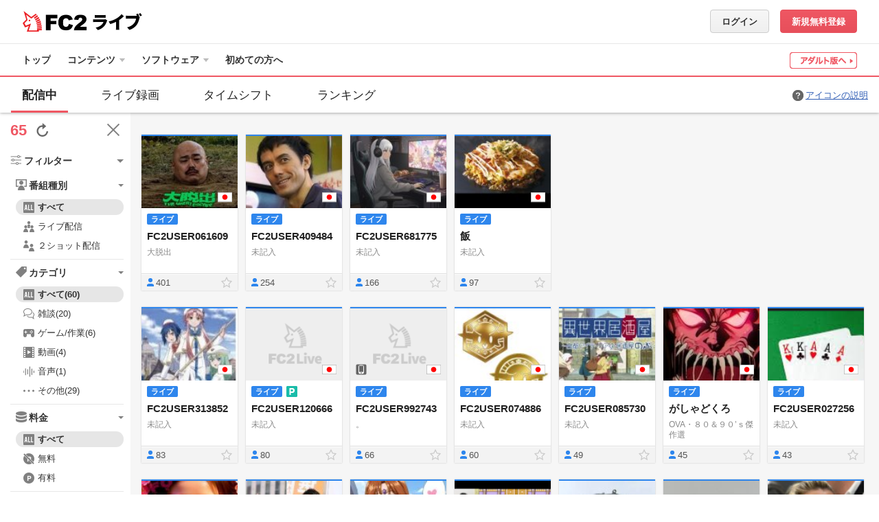

--- FILE ---
content_type: text/html; charset=UTF-8
request_url: https://live.fc2.com/?lang=ja&afid=76688374
body_size: 12628
content:
<!DOCTYPE html>
<html lang="ja">

<head>
	<meta content="text/html" charset="utf-8" />
	<meta http-equiv="Content-Type" content="text/html; charset=utf-8" />
	<meta http-equiv="content-Style-Type" content="text/css" />
	<meta http-equiv="content-Script-Type" content="text/javascript" />
	<meta name="robots" content="INDEX,FOLLOW" />
	<meta name="author" content="FC2,inc" />
	<meta name="copyright" content="FC2,inc" />
	<meta http-equiv="X-UA-Compatible" content="IE=edge"/>

	<title>自分の番組を配信できる/2人だけでライブチャットができる - FC2ライブ</title>
		<meta name="keywords" content='ライブチャット,2ショット,生放送,無料,ライブ,配信,リアルタイム,' />
		<meta name="description" content='FC2ライブは自分の番組を配信することや、2ショットのライブチャットをすることができます。放送者はおこづかいを稼ぐこともできます' />
	<!--[if lt IE 9]>
<script type="text/javascript" src="/js/css3-mediaqueries.js"></script>
<![endif]-->
<link rel="stylesheet" type="text/css" href="https://static-e.live.fc2.com/css/pc/livefc2-common.min.css?20260112">
<link rel="stylesheet" type="text/css" href="https://static-e.live.fc2.com/css/pc/multilang/livefc2-ja.min.css?20260112">
<link rel="shortcut icon" type="image/ico" href="https://static-e.live.fc2.com/common/share/image/favicon.ico">
<script type="text/javascript" src="https://static-e.live.fc2.com/common/live/js/jquery-3.7.1.min.js?20251020"></script>
<script type="text/javascript" src="https://static-e.live.fc2.com/common/live/js/jquery-migrate.min.js?20251020"></script>
<script type="text/javascript" src="https://static-e.live.fc2.com/common/live/js/lodash-4.17.15.min.js?20251020"></script>
<script type="text/javascript" src="https://static-e.live.fc2.com/common/live/js/jquery.lazyload.min.js?20251020"></script>
<script type="text/javascript" src="https://static-e.live.fc2.com/common/live/js/jquery.cookie.js?20251020"></script>

<script type="text/javascript">
if(typeof(console) == 'undefined'){
	var console = {
		log: function(){},
		assert: function(){},
		count: function(){},
		debug: function(){},
		dir: function(){},
		dirxml: function(){},
		error: function(){},
		group: function(){},
		groupCollapsed: function(){},
		groupEnd: function(){},
		info: function(){},
		makeTimeline: function(){},
		profile: function(){},
		profileEnd: function(){},
		time: function(){},
		timeEnd: function(){},
		timeStamp: function(){},
		trace: function(){},
		warn: function(){}
	};
}
var com;
if(!com) com = {};
if(!com.fc2) com.fc2 = {};
if(!com.fc2.livechat) com.fc2.livechat = {};
$(function(){
	document.onclick = jQuery.noop;
});
</script>

<script type="text/javascript">

	if(navigator.cookieEnabled){
		var ua = window.navigator.userAgent.toLowerCase();
		var isiPad = ua.indexOf('ipad') > -1 || ua.indexOf('macintosh') > -1 && 'ontouchend' in document;
		if(isiPad && $.cookie('ipadOS') != 1){
			$.cookie('ipadOS', 1, {path: '/', expires: 30, secure: true});
			location.reload();
		}
	}

</script>
<script>
    (function(i,s,o,g,r,a,m){i['GoogleAnalyticsObject']=r;i[r]=i[r]||function(){
                (i[r].q=i[r].q||[]).push(arguments)},i[r].l=1*new Date();a=s.createElement(o),
            m=s.getElementsByTagName(o)[0];a.async=1;a.src=g;m.parentNode.insertBefore(a,m)
    })(window,document,'script','https://www.google-analytics.com/analytics.js','ga');

    ga('create', 'UA-7277237-15', 'auto');
    ga('send', 'pageview');

    ga('create', 'UA-66894105-2', 'auto', {
        'name': 'newTracker',
        'require': 'linkid',
        'sampleRate': 2
    });
    ga('newTracker.send', 'pageview');
</script>
 	<link rel="stylesheet" type="text/css" href="https://static-e.live.fc2.com/css/pc/livefc2-index.min.css?20260112">
	<link rel="canonical" href="//live.fc2.com/" />
</head>

<body class="index general-wrap notLoggedIn">
<div class="l-wp js-wrap">
		<div class="m-hder-ni js-head">
		<div class="m-hder01">
	<div class="m-hder01_in-tp">
		<div class="l-cont_leq">
			<h1 class="m-hder01_logo">
								<div class="m-hder01_logoImg">
					<a class="c-llogo01 js-service_logo_img" href="https://fc2.com/"><img src="https://static-e.live.fc2.com/img/logo/main_logo_new.png?20220722" alt="FC2"></a><a class="m-hder01_logoTxt js-service_logo_txt" href="https://live.fc2.com/">
						<span>ライブ</span>
					</a>
				</div>
								<!-- /.c-logoLive-101 -->
			</h1>
			<!-- /.m-hder01_logo -->
						<div class="m-hder01_utt">
				<div class="m-hder01_utt-btn"><a href="https://live.fc2.com/login/?done=livechat&switch_language=ja" class="c-btn c-btnBs">ログイン</a></div>
				<div class="m-hder01_utt-btn"><a href="https://id.fc2.com/signup.php?ref=livechat&switch_language=ja" class="c-btn c-btnAcc">新規無料登録</a></div>
			</div>
			<!-- /.m-hder01_utt -->
					</div>
		<!-- /.l-cont_leq -->
	</div>
	<!-- /.m-hder01_in-tp -->

		<!--[if lte IE 8]>
	<div class="m-info01 att">
		<div class="l-cont_leq">
			<i class="c-lico c-lico_16-att"></i>
						<div class="m-info01_cont">お使いのブラウザはサポートされていません。ブラウザをアップデートする必要があります。アップデートはこちら（<a href="http://browsehappy.com/" target="_blank">http://browsehappy.com/</a>）</div>
		</div>
	</div>
	<![endif]-->
				
	<div class="m-hder01_in-btm">
		<div class="l-cont_leq">
						<div class="m-hder01_sw"> <a href="https://live.fc2.com/adult/" class="c-btnAGSw js-switch"></a></div>
						<!-- /.m-hder01_sw -->
			<div class="m-hder01_nav">
				<ul class="c-hlst03">
										<li class="c-ttp03">
						<a href="https://live.fc2.com/">トップ</a>
					</li>
										<li class="c-ttp03 arDn">
						<a href="https://live.fc2.com/" class="js-list_menu">コンテンツ</a>
						<div class="c-ttp03_in" aria-hidden="true">
														<ul class="m-hder01_nav-sub c-vlst06 l-fllt">
								<li><a href="https://live.fc2.com/">配信中</a></li>
								<li><a href="https://live.fc2.com/liverec_list/">ライブ録画</a></li>
								<li><a href="https://live.fc2.com/rank/">ランキング</a></li>
							</ul>
							<ul class="m-hder01_nav-sub c-vlst06 l-fllt">
								<li><a href="https://live.fc2.com/timeshift_list/">タイムシフト</a></li>
								<li><a href="https://live.fc2.com/sample2?page=watch">オープンチャット</a></li>
								<li><a href="https://live.fc2.com/notice_list/">配信告知</a></li>
							</ul>
													</div>
					</li>
															<li class="c-ttp03 arDn">
						<a href="https://live.fc2.com/software/" class="js-list_menu">ソフトウェア</a>
						<div class="c-ttp03_in" aria-hidden="true">
							<ul class="m-hder01_nav-sub c-vlst06">
								<li><a href="https://live.fc2.com/software/">ライブキャスト（配信）</a></li>
							</ul>
						</div>
					</li>
										<li><a href="https://live.fc2.com/introduction/">初めての方へ</a></li>
				</ul>
			</div>
			<!-- /.m-hder01_nav -->
		</div>
		<!-- /.l-cont_leq -->
	</div>
	<!-- /.m-hder01_in-btm -->
</div>
	</div>

	<div class="l-cont js-cont">
		<div id="js-container" class="m-cont-ni m-cont-nav">
	<div class="m-lcont-nav m-tab01">
		<div class="l-cont_leq">
			<div class="m-tab01_in">
				<ul class="m-tab01_lst">
					<li class="m-tab01_itm m-tab01_cr"><a>配信中</a></li>
					<li class="m-tab01_itm"><a href="https://live.fc2.com/liverec_list/">ライブ録画</a></li>
					<li class="m-tab01_itm"><a href="https://live.fc2.com/timeshift_list/">タイムシフト</a></li>
					<li class="m-tab01_itm"><a href="https://live.fc2.com/rank/">ランキング</a></li>
				</ul>
				<div class="m-tab01_lnk c-ttp01">
					<span class="c-lico c-lico_16-queBs"></span><span class="c-lico_txt"><a href="javascript:void(0)" class="js-icon_desc">アイコンの説明</a></span>
					<div class="c-ttp01_in u-p02" aria-hidden="true">
						<ul class="c-vlst05">
							<li><span class="c-lico c-lico_16-ptFr"></span><span class="c-lico_txt">ポイント所持ユーザー限定番組です。</span></li>
							<li><span class="c-lico c-lico_16-lgiFr"></span><span class="c-lico_txt">ログイン限定番組です。</span></li>
							<li><span class="c-lico c-lico_16-ptPy"></span><span class="c-lico_txt">有料番組です。視聴にはポイントが必要です。</span></li>
														<li><span class="c-lico c-lico_16-pmmPy"></span><span class="c-lico_txt">チケット番組です。視聴にはチケットが必要です。</span></li>
														<li><span class="c-lico c-lico_16-mblBs"></span><span class="c-lico_txt">アプリから配信中の番組です。</span></li>
							<li><span class="c-lico c-lico_16-viBs"></span><span class="c-lico_txt">動画共有を配信中の番組です。</span></li>
														<li><i class="c-lico c-lico_16-str" data-str="1"></i><span class="c-lico_txt">お気に入りの番組です。（登録／解除可能）※ログイン限定</span></li>
													</ul>
					</div>
				</div>
				<!-- /.m-tab01_lnk.c-ttp01 -->
			</div>
			<!-- /.m-tab01_in -->
		</div>
		<!-- /.l-cont_leq -->
	</div>
	<!-- /.m-lcont-nav.m-tab01 -->

	<div class="m-lstMenuHover js-lstMenuHover" style="display: none"><span></span></div>
	<div class="c-bx03 m-lsrtBx01 m-navBx js-navBx js-tutorial01" style="display: none">
		<div class="m-navFix">
			<div class="c-lcut01 fcl01 m-navFix-count">
				<span id="js-count">0</span><span id="js-allcount" class="c-lcut01-def" style="display: none;">/0</span>
			</div>
			<!-- /.m-lsort-box-101_count -->
			<div class="m-navFix-reload">
				<a href="/" id="reload" class="c-btn"><span class="c-lico"></span></a>
			</div>
			<div class="m-navCls js-navCls"></div>
		</div>
		<div class="m-navBxInner">
			<div class="m-lsrtBx01_rt m-navCnt">
				<div class="m-lstCat start js-lstCat">
					<label class="m-lstCatTtl js-lstTtl cat-filter" for="navCat-filter"><span class="js-menuTxt">フィルター</span></label>
					<input type="checkbox" id="navCat-filter" class="m-lstCatAcd" checked="">
					<div class="m-lstNav start js-tutorial02">
						<p class="m-lstTtl js-lstTtl program"><span class="js-menuTxt">番組種別</span></p>
						<ul class="m-lstMenu js-filterRadio">
							<li class="all">
								<input type="radio" name="type" value="0" id="programType0" checked="checked">
								<label for="programType0" class="c-ipt_sw01_label-left"><span class="m-lstMenu-txt js-menuTxt">すべて</span></label>
							</li>
							<li class="live">
								<input type="radio" name="type" value="1" id="programType1">
								<label for="programType1" class="c-ipt_sw01_label-left"><span class="m-lstMenu-txt js-menuTxt">ライブ配信</span></label>
							</li>
							<li class="shot">
								<input type="radio" name="type" value="2" id="programType2">
								<label for="programType2" class="c-ipt_sw01_label-left"><span class="m-lstMenu-txt js-menuTxt">２ショット配信</span></label>
							</li>
													</ul>
					</div>
					<div class="m-lstNav start" id="category_select">
						<p class="m-lstTtl js-lstTtl category"><span class="js-menuTxt">カテゴリ</span></p>
						<ul class="m-lstMenu js-filterRadio">
							<li class="all">
								<input type="radio" name="category" value="0" id="categoryType0" checked="checked">
								<label for="categoryType0" class="c-ipt_sw01_label-left"><span class="m-lstMenu-txt js-menuTxt">すべて</span><span class="m-lstMenu-txt js-category0">(0)</span></label>
							</li>
							<li class="chat">
								<input type="radio" name="category" value="1" id="categoryType1">
								<label for="categoryType1" class="c-ipt_sw01_label-left"><span class="m-lstMenu-txt js-menuTxt">雑談</span><span class="m-lstMenu-txt js-category1">(0)</span></label>
							</li>
							<li class="game">
								<input type="radio" name="category" value="2" id="categoryType2">
								<label for="categoryType2" class="c-ipt_sw01_label-left"><span class="m-lstMenu-txt js-menuTxt">ゲーム/作業</span><span class="m-lstMenu-txt js-category2">(0)</span></label>
							</li>
							<li class="movie">
								<input type="radio" name="category" value="3" id="categoryType3">
								<label for="categoryType3" class="c-ipt_sw01_label-left"><span class="m-lstMenu-txt js-menuTxt">動画</span><span class="m-lstMenu-txt js-category3">(0)</span></label>
							</li>
							<li class="sound">
								<input type="radio" name="category" value="5" id="categoryType5">
								<label for="categoryType5" class="c-ipt_sw01_label-left"><span class="m-lstMenu-txt js-menuTxt">音声</span><span class="m-lstMenu-txt js-category5">(0)</span></label>
							</li>
							<li class="other">
								<input type="radio" name="category" value="4" id="categoryType4">
								<label for="categoryType4" class="c-ipt_sw01_label-left"><span class="m-lstMenu-txt js-menuTxt">その他</span><span class="m-lstMenu-txt js-category4">(0)</span></label>
							</li>
						</ul>
					</div>
						<div class="m-lstNav start">
							<p class="m-lstTtl js-lstTtl price"><span class="js-menuTxt">料金</span></p>
							<ul class="m-lstMenu js-filterRadio">
								<li class="all">
									<input type="radio" name="fee" value="0" id="costType0" checked="checked">
									<label for="costType0" class="c-ipt_sw01_label-left"><span class="m-lstMenu-txt js-menuTxt">すべて</span></label>
								</li>
								<li class="free">
									<input type="radio" name="fee" value="1" id="costType1">
									<label for="costType1" class="c-ipt_sw01_label-left"><span class="m-lstMenu-txt js-menuTxt">無料</span></label>
								</li>
								<li class="pay">
									<input type="radio" name="fee" value="2" id="costType2">
									<label for="costType2" class="c-ipt_sw01_label-left"><span class="m-lstMenu-txt js-menuTxt">有料</span></label>
								</li>
							</ul>
						</div>
						<div class="m-lstNav start">
							<p class="m-lstTtl js-lstTtl language"><span class="js-menuTxt">言語</span></p>
							<ul class="m-lstMenu js-filterRadio">
								<li class="all">
									<input type="radio" name="cfilter" value="0" id="languageType0" checked="checked">
									<label for="languageType0" class="c-ipt_sw01_label-left"><span class="m-lstMenu-txt js-menuTxt">すべて</span></label>
								</li>
								<li class="home">
									<input type="radio" name="cfilter" value="1" id="languageType1">
									<label for="languageType1" class="c-ipt_sw01_label-left"><span class="m-lstMenu-txt js-menuTxt">自国言語</span></label>
								</li>
								<li class="foreign">
									<input type="radio" name="cfilter" value="2" id="languageType2">
									<label for="languageType2" class="c-ipt_sw01_label-left"><span class="m-lstMenu-txt js-menuTxt">他国言語</span></label>
								</li>
							</ul>
						</div>
						<div class="m-lstNav start">
							<p class="m-lstTtl js-lstTtl method"><span class="js-menuTxt">配信条件</span></p>
							<ul class="m-lstMenu js-filterRadio">
								<li class="all">
									<input type="radio" name="app" value="0" id="methodType0" checked="checked">
									<label for="methodType0" class="c-ipt_sw01_label-left"><span class="m-lstMenu-txt js-menuTxt">すべて</span></label>
								</li>
								<li class="video">
									<input type="radio" name="app" value="1" id="methodType1">
									<label for="methodType1" class="c-ipt_sw01_label-left"><span class="m-lstMenu-txt js-menuTxt">動画共有</span></label>
								</li>
								<li class="app">
									<input type="radio" name="app" value="2" id="methodType2">
									<label for="methodType2" class="c-ipt_sw01_label-left"><span class="m-lstMenu-txt js-menuTxt">アプリからの配信</span></label>
								</li>
							</ul>
						</div>
				</div>

				<div class="m-lstCat js-lstCat start">
					<label class="m-lstCatTtl js-lstTtl cat-sort" for="navCat-sort"><span class="js-menuTxt">並べ替え</span></label>
					<input type="checkbox" id="navCat-sort" class="m-lstCatAcd" checked="">
					<div class="m-lstNav">
						<ul class="m-lstMenu js-filterRadio">
							<li class="type">
								<input type="radio" name="sort" value="0" id="sortType0" checked="checked">
								<label for="sortType0" class="c-ipt_sw01_label-left"><span class="m-lstMenu-txt js-menuTxt">番組種別順</span></label>
							</li>
							<li class="new">
								<input type="radio" name="sort" value="1" id="sortType1">
								<label for="sortType1" class="c-ipt_sw01_label-left"><span class="m-lstMenu-txt js-menuTxt">新着順</span></label>
							</li>
							<li class="viewer">
								<input type="radio" name="sort" value="2" id="sortType2">
								<label for="sortType2" class="c-ipt_sw01_label-left"><span class="m-lstMenu-txt js-menuTxt">視聴人数順</span></label>
							</li>
							<li class="comment">
								<input type="radio" name="sort" value="3" id="sortType3">
								<label for="sortType3" class="c-ipt_sw01_label-left"><span class="m-lstMenu-txt js-menuTxt">コメント順</span></label>
							</li>
							<li class="enter">
								<input type="radio" name="sort" value="4" id="sortType4">
								<label for="sortType4" class="c-ipt_sw01_label-left"><span class="m-lstMenu-txt js-menuTxt">入室回数順</span></label>
							</li>
							<li class="time">
								<input type="radio" name="sort" value="5" id="sortType5">
								<label for="sortType5" class="c-ipt_sw01_label-left"><span class="m-lstMenu-txt js-menuTxt">配信時間順</span></label>
							</li>
						</ul>
					</div>
				</div>

				<div class="m-lstCat start js-lstCat js-tutorial03">
					<label class="m-lstCatTtl js-lstTtl cat-display" for="navCat-display"><span class="js-menuTxt">表示方法</span></label>
					<input type="checkbox" id="navCat-display" class="m-lstCatAcd" checked="">
					<div class="m-lstNav">
						<ul class="m-lstMenu js-viewRadio">
							<li class="list">
								<input type="radio" name="displayType" value="0" id="displayType0" checked="checked">
								<label for="displayType0" class="c-ipt_sw01_label-left"><span class="m-lstMenu-txt js-menuTxt">リスト表示</span></label>
							</li>
							<li class="detail">
								<input type="radio" name="displayType" value="1" id="displayType1">
								<label for="displayType1" class="c-ipt_sw01_label-left"><span class="m-lstMenu-txt js-menuTxt">詳細表示</span></label>
							</li>
							<li class="thum">
								<input type="radio" name="displayType" value="2" id="displayType2">
								<label for="displayType2" class="c-ipt_sw01_label-left"><span class="m-lstMenu-txt js-menuTxt">画像表示</span></label>
							</li>
						</ul>
					</div>
				</div>

				
				<!-- /.m-bxLst01 -->
			</div>
			<!-- /.m-lsrtBx01_rt -->
		</div>
	</div>

	<div class="m-lcont-main imgView js-viewbox">
		<div class="c-hdnmode">
			<div class="m-btnHdnmode js-switchHdn">
				<span class="m-btnHdnmode-txt on">☓ 非表示リスト追加モード</span>
				<span class="m-btnHdnmode-txt off">☓ 非表示リスト追加モード</span>
			</div>
			<a href="https://live.fc2.com/denyUser/" class="m-btnHdnset">
				<span class="m-btnHdnmode-txt">管理画面へ</span>
			</a>
		</div>
		<div class="c-reset">
			<a class="m-btnReset js-resetFilter">
				<span class="m-btnReset-txt">フィルターリセット</span>
			</a>
		</div>

		<div class="l-cont_leq fix_dn js-fixlayout">
			<div class="m-ltop-hd">

								<!-- <div class="m-lbxLst-bnr js-bnr">
					<div class="m-lbxLst-bnr_sld">
						<div class="c-bxSld30 js-slider"></div>
						<script type="text/javascript" src="https://static-e.live.fc2.com/js/jquery.slide.js?20251020"></script>
<script type="text/javascript" src="https://static-e.live.fc2.com/js/bannerEvent.js?20251020"></script>
<script type="text/template" id="js-slide_banner_template">

	<ul role="list">
		<% _.each(list, function(item){ %>
		<li role="listitem"><a href="<%- item.bannerUrl %>" target="<%- item.target != 0 ? '_blank' : '_self' %>"><img src="<%- item.bannerImage %>" alt="<%- item.description %>"></a></li>
		<% }); %>
	</ul>

</script>
<script type="text/javascript">

	$(function(){
		var banner = new BannerEvent();
		banner.load({
			mode: 1,
			adult: 0,
			lang: 'ja'
		}).then(function(list) {
			var template = _.template($('#js-slide_banner_template').html());
			var target = $('.js-slider');
			target.html(template({list: list})).slide();
		});
	});

</script>
					</div>
									<div id="cartBanner" class="m-lbxLst-bnr_ad">
						<div class="c-banner-cart banner-s">
							<iframe src="/friendlyAd.php?mode=top_cart" width="340px" height="50px" frameborder="0" scrolling="no" marginwidth="0" marginheight="0" style="display:block; margin:0px;" title="cartAd"></iframe>
						</div>
					</div>
								</div> -->
				<div class="m-lbxLst-bnr js-bnr">
					<div class="m-lbxLst-bnr_sld">
						<div class="c-bxSld30-2 js-slider"></div>
						<script type="text/javascript" src="https://static-e.live.fc2.com/js/jquery.slide.js?20251020"></script>
<script type="text/javascript" src="https://static-e.live.fc2.com/js/bannerEvent.js?20251020"></script>
<script type="text/template" id="js-slide_banner_template">

	<ul role="list">
		<% _.each(list, function(item){ %>
		<li role="listitem"><a href="<%- item.bannerUrl %>" target="<%- item.target != 0 ? '_blank' : '_self' %>"><img src="<%- item.bannerImage %>" alt="<%- item.description %>"></a></li>
		<% }); %>
	</ul>

</script>
<script type="text/javascript">

	$(function(){
		var banner = new BannerEvent();
		banner.load({
			mode: 4,
			adult: 0,
			lang: 'ja'
		}).then(function(list) {
			var template = _.template($('#js-slide_banner_template').html());
			var target = $('.js-slider');
			target.html(template({list: list})).slide();
		});
	});

</script>
					</div>
				</div>
							</div>
			<!-- /.m-ltop-hd -->
			<div id="live-list" class="m-lbxLst"></div>
			<!-- /.m-bxLst02 -->
		</div>
		<!-- /.l-cont_leq -->
	</div>
	<!-- /.m-lcont-main -->
</div>

		
				<script type="text/template" id="js-special_banner_template">

	<div class="c-bx01 officialBox lstVwHdn">
		<a href="<%- bannerUrl %>">
			<img src="<%- bannerImage %>" alt="<%- description %>">
		</a>
	</div>

</script>
<script type="text/javascript">

	$(document).on('list_loaded.special_banner', function(){
		var template = _.template($('#js-special_banner_template').html());
		var target = $('#live-list');
		var banner = new BannerEvent();
		banner.load({
			mode: 3,
			adult: 0,
			lang: 'ja'
		}).then(function(list) {
			for(var i in list){
				if(document.getElementById('online_' + list[i].channel) != null){
					target.prepend(template(list[i]));
				}
			}
		});
	});

</script>
		
		<script type="text/javascript" src="https://static-e.live.fc2.com/js/channelListManager.bundle.js?20260108"></script>
		
		<script type="text/javascript">
			(function(){
				
				var loginFlg = 0;				var adultFlg = 0;				
				var messages = {
					lang: 'ja',
					loading: '読み込み中...',
					chatting: 'チャット中',
					favolite_list_load_failed: 'お気に入り一覧の読み込みに失敗しました。',
					favolite_list_change_failed: 'お気に入りの変更に失敗しました。',
					list_load_failed: '一覧の読み込みに失敗しました。',
					on_air: 'ライブ',
					twoshot: '2ショット',
					official: 'FC2公式',
					waiting: '待機中',
					openchat: 'オープン',
					twochat: '2ショット',
					openchat_name: 'オープンチャット',
					now_on_air: '配信中！',
					free: '無料番組',
					pay: '有料番組',
					pay_tip: '視聴には%sptが必要です。',
					premium_tip: 'プレミアム番組です。',
					ticket_tip: 'チケット番組です。',
					login_only_tip: 'ログイン限定番組です。',
					point_only_tip: 'ポイント所持ユーザー限定番組です。',
					open_title: '会員登録、ログイン不要で誰でも参加可能です',
					anonymous: '名無し',
					blank: '未記入',
					not_info: '未設定',
					age: '年齢',
					sex: '性別',
					man: '男性',
					woman: '女性',
					no_room: '該当するチャットルームがありません。',
					number: '%1s件中%2s件表示',
					count: '%s人',
					elised: '%s 経過',
					videos: '動画共有',
					apps: 'アプリ配信',
					login_only: 'ログイン限定',
					point_only: 'ポイント所持限定',
					add_deny: '非表示リストに追加しますか？',
					category_list: ['不明','雑談','ゲーム','作業','動画','その他','プレミアム','公式','不明','音声'],
				};
				var options = {
					lang: 'ja',
					sort_input: '[name=sort]:checked',
					keys_input: '#keys',
					fee_input: '[name=fee]:checked',
					type_input: '[name=type]:checked',
					login_input: '#login',
					country_input: '[name=cfilter]:checked',
					category_input: '[name=category]:checked',
					view_input: '[name=displayType]:checked',
					app_input: '[name=app]:checked',
					adddeny_btn: '.js-addDenyUser',
					lazy_elm: 'img.lazy',
					login_flg: loginFlg,
					login_token: '',
					status_class: ['openBox', 'liveBox', 'twoshotBox', 'officialBox'],
					category_set: ['0', '1', '2,3', '4', '5', '9'],
					pc_view: 1				};
				com.fc2.livechat.cl = new com.fc2.livechat.channelListManager(messages, options);

				var filterInputs = {
					'type': $(options.type_input),
					'category': $(options.category_input),
					'fee': $(options.fee_input),
					'app': $(options.app_input),
					'country': $(options.country_input)
				};
				var createHash = function(){
					var type = ~~$(options.type_input).val();
					var prefix = adultFlg ? '/adult/': '/';
					if(type <= 2){
						var arr = [];
						arr.push(type);
						arr.push(~~$(options.category_input).val());
						arr.push(~~$(options.fee_input).val());
						arr.push(~~$(options.app_input).val());
						arr.push(~~$(options.country_input).val());
						return prefix + '#' + arr.join('/'); 
					}else{
						return prefix;
					}
				};

				var list_elm = $('#live-list'),
					count_elm = $('#js-count'),
					allcount_elm = $('#js-allcount'),
					container_elm = $('#js-container');
				var load = function(){
					console.log('load');
					var deferred = $.Deferred();
					list_elm.html('').append('<div class="no-conts"><div class="c-loading"></div></div>');
					if($(options.type_input).val() == 3){
						var loadData = com.fc2.livechat.cl.getFavoriteList();
					}else{
						var loadData = com.fc2.livechat.cl.getChannelList();
					}

					loadData.then(
						function(obj){
							list_elm.html('').append(obj.list_html);

							if(options.login_flg){
								$('.js-favobtn').attr('data-str', '0').data('str', '0');
								com.fc2.livechat.cl.getFavorite().done(function(obj){
									if(obj.status){
										$.each(obj.data, function(k, v){
											$('.js-favobtn[data-cid='+v+']').attr('data-str', '1').data('str', '1');
										});
									}
								});
							}

							$(options.lazy_elm).lazyload();
							allcount_elm.toggle(obj.channel_count != obj.all_count);
							count_elm.text(obj.channel_count);
							allcount_elm.text('/'+obj.all_count);
							container_elm.toggleClass('filter-mode', obj.is_filter);
							$(window).trigger("scroll");
							$(document).trigger('list_loaded');
							deferred.resolve();
							return obj;
						},
						function(obj){
							container_elm.toggleClass('filter-mode', false);
							list_elm.html('').append(obj.error_html);
							allcount_elm.hide();
							count_elm.text(0);
							allcount_elm.text('/'+0);
							deferred.reject();
						}
					);

					return deferred.promise();
				};

				var changeFavorite = function(obj, target){
					var cid = $(target).data('cid'),
						elm = $('.js-favobtn[data-cid='+cid+']');
					if(obj.mode == 'remove'){
						elm.attr('data-str', '0').data('str', '0');
					}else if(obj.mode == 'add'){
						elm.attr('data-str', '1').data('str', '1');
					}
				};

				// var changeSelect = function(num){
					// if(typeof(this.list) === 'undefined' || this.list === null){
						// this.list = $('+ul',this).children();
					// }
					// var len = this.list.length;
					// var type = $('~input',this);
					// if(typeof(num) === 'undefined' || num === null){
						// var num = $(type).val();
						// num = Math.floor(Math.abs(++num))%len;
						// $.cookie('top_filter_' + loginFlg + '_' + adultFlg + '_' + $(type).attr('name'), num, {path: '/', expires: 30});
					// }else{
						// num = Math.floor(Math.abs(num))%len;
					// }
					// $(type).val(parseInt(num));

					// this.list.attr('aria-selected', false);
					// this.html($(this.list[num]).attr('aria-selected', true).text().replace(/ \(\d+\)/, ''));
				// };
				var setFilter = function(param){
					_.each(['type', 'category', 'fee', 'cfilter', 'app', 'sort'], function(name){
						var n = param[name] ? param[name] : $.cookie('top_filter_' + loginFlg + '_' + adultFlg + '_' + name);
						if(typeof(n) !== 'undefined' && n !== null){
							$('[name='+name+'][value='+n+']').prop('checked', true);
						}
					});
				};
				var resetFilter = function(){
					_.each(['type', 'category', 'fee', 'cfilter', 'app'], function(name){
						$.cookie('top_filter_' + loginFlg + '_' + adultFlg + '_' + name, 0, {path: '/', expires: 30});
					});
					setFilter({});
					load();
					var hash = createHash();
					if(hash !== ''){
						history.replaceState(null, null, hash);
					}
				};

				var match = location.hash.match(/^#(\d)\/(\d)\/(\d)\/(\d)\/(\d)$/);
				var hashParam = {};
				if(match){
					hashParam = {
						'type': match[1],
						'category': match[2],
						'fee': match[3],
						'app': match[4],
						'cfilter': match[5]
					};
				}
				setFilter(hashParam);
				// _.each(['type', 'category', 'fee', 'cfilter', 'app', 'sort'], function(name){
					// var n = hashParam[name] ? hashParam[name] : $.cookie('top_filter_' + loginFlg + '_' + adultFlg + '_' + name);
					// if(typeof(n) !== 'undefined' && n !== null){
						// $('[name='+name+'][value='+n+']').prop('checked', true);
					// }
				// });
				var lstTtl = $('.js-lstTtl');
				var topMenuFlgs = $.cookie('top_menu_' + loginFlg + '_' + adultFlg);
				if(typeof topMenuFlgs !== 'undefined' && topMenuFlgs !== null){
					_.each(topMenuFlgs.split(','), function(v,k){
						if(v == 1){
							$(lstTtl[k]).parent().addClass('close');
						}
					});
				}
				var topMenuFoldFlg = $.cookie('top_menu_fold_' + loginFlg);
				if(topMenuFoldFlg === '1'){
					$('.js-navBx').addClass('mini');
				}
				$('.js-navBx').show();
				setTimeout(function(){
					$('.js-navBx .start').removeClass('start');
				}, 1000);

				switch($.cookie('top_filter_' + loginFlg + '_' + adultFlg + '_view')){
					case '1':
						$('[name=displayType][value=1]').prop('checked', true);
						$('.js-viewbox').removeClass('imgView thumView').addClass('lstView');
						break;
					case '2':
						$('[name=displayType][value=2]').prop('checked', true);
						$('.js-viewbox').removeClass('imgView lstView').addClass('thumView');
						break;
					default:
						$('[name=displayType][value=3]').prop('checked', true);
						$('.js-viewbox').removeClass('lstView thumView').addClass('imgView');
						break;
				}

				$(document).on('click.toplist', '#reload', function(e){
					load();
					e.preventDefault();
				}).on('mouseenter.thumbnail', '[aria-label=thumbnail]', function(e){
					$(e.currentTarget).find('[aria-label=play]').attr('aria-hidden', false);
				}).on('mouseleave.thumbnail', '[aria-label=thumbnail]', function(e){
					$(e.currentTarget).find('[aria-label=play]').attr('aria-hidden', true);
				}).on('click.showmenu', '.js-icon_desc', function(e){
					var t = $(e.currentTarget).parent().next(),
						flg = t.attr('aria-hidden') == 'true',
						d = $(document);
					d.trigger('click.hidemenu');
					if(flg){
						d.on('click.hidemenu touchstart.hidemenu', function(e){
							t.attr('aria-hidden', true);
							d.off('click.hidemenu touchstart.hidemenu');
							e.stopPropagation();
						});
						t.attr('aria-hidden', false);
					}
					return false;
				}).on('click.remfavo', '.js-favobtn[data-str=1]', function(e){
					com.fc2.livechat.cl.changeFavorite($(e.currentTarget).data('cid'), false).then(
						function(obj){
							changeFavorite(obj, e.currentTarget);
							return obj;
						},
						function(obj){
							var msg = (typeof obj != 'undefined' && obj.msg) ? obj.msg: messages.favolite_list_change_failed;
							alert(msg);
						}
					);
					e.preventDefault();
				}).on('click.addfavo', '.js-favobtn[data-str=0]', function(e){
					com.fc2.livechat.cl.changeFavorite($(e.currentTarget).data('cid'), true).then(
						function(obj){
							changeFavorite(obj, e.currentTarget);
							return obj;
						},
						function(obj){
							var msg = (typeof obj != 'undefined' && obj.msg) ? obj.msg: messages.favolite_list_change_failed;
							alert(msg);
						}
					);
					e.preventDefault();
				}).on('click.filterNavi', '.js-navCls', function(e){
					var target = $('.js-navBx');
					target.toggleClass('mini');
					$('.js-lstMenuHover').hide();
					$.cookie('top_menu_fold_' + loginFlg, target.hasClass('mini')?'1':'0', {path: '/', expires: 30});
				}).on('mouseenter.filterNavi', '.js-filterRadio li, .js-viewRadio li, .js-lstTtl, .js-switchHdn', function(e){
					if($('.js-navBx').hasClass('mini')){
						var target = $(e.currentTarget);
						var contentsOffsetTop = $('.m-lcont-main').offset().top;
						var menuOffsetTop = $('.js-navBx').offset().top;
						$('.js-lstMenuHover').css({display: 'block', top: target.offset().top - Math.min(contentsOffsetTop, menuOffsetTop) + 24})
						$('.js-lstMenuHover span').text($('.js-menuTxt', target).text());
					}
				}).on('mouseleave.filterNavi', '.js-filterRadio li, .js-viewRadio li, .js-lstTtl, .js-switchHdn', function(e){
					$('.js-lstMenuHover').css({display: 'none'});
				}).on('change.filterNavi', '.js-filterRadio input', function(e){
					var target = $(e.currentTarget);
					var num = target.val();
					$.cookie('top_filter_' + loginFlg + '_' + adultFlg + '_' + target.attr('name'), num, {path: '/', expires: 30});
					load();
					var hash = createHash();
					if(hash !== ''){
						history.replaceState(null, null, hash);
					}
					e.preventDefault();
				}).on('change.filterNavi', '[name=displayType]', function(e){
					$('.js-viewbox').removeClass('imgView lstView thumView');
					var type = $('[name=displayType]:checked').val();
					switch(type){
						case '1':
							$('.js-viewbox').addClass('lstView');
							break;
						case '2':
							$('.js-viewbox').addClass('thumView');
							break;
						case '0':
						default:
							$('.js-viewbox').addClass('imgView');
							break;
					}

					$.cookie('top_filter_' + loginFlg + '_' + adultFlg + '_view' , type, {path: '/', expires: 30});
					load();
					e.preventDefault();
				}).on('click.filterNavi', '.js-lstTtl', function(e){
					var target = $(e.currentTarget);
					target.parent().toggleClass('close');
					$.cookie('top_menu_' + loginFlg + '_' + adultFlg, _.map(lstTtl, function(v){return $(v).parent().hasClass('close')?1:0}).join(','), {path: '/', expires: 30});
					e.preventDefault();
				}).on('click.switchDenymode', '.js-switchHdn', function(e){
					$('#js-container').toggleClass('hidden-mode');
					e.preventDefault();
				}).on('click.resetFilter', '.js-resetFilter', function(e){
					resetFilter();
					e.preventDefault();
				});

				// var fixCon = $('.js-fix'),
					// layout = $(".js-fixlayout"),
					// banner = $(".js-bnr"),
					// win    = $(window),
					// fixFlg = 0;
				// win.on('scroll.filterfix', function() {
					// if (fixFlg === 0 && win.scrollTop() > layout.offset().top) {
						// layout.css({"padding-top": fixCon.height() + 58 + "px"});
						// fixCon.addClass('m-lfixed_top');
						// banner.addClass('fix_del');
						// fixFlg = 1;
					// }else if(fixFlg === 1 && win.scrollTop() < layout.offset().top) {
						// fixCon.removeClass('m-lfixed_top');
						// layout.css({"padding-top": "0px"});
						// banner.removeClass('fix_del');
						// fixFlg = 0;
					// }
				// }).trigger('scroll.topmenufix');

				load();
			})();
		</script>
		


			</div>

	<div class="m-fter-ni js-foot">
			<div class="m-fter02" aria-hidden="flase">
		<div class="l-cont_leq">
			<div class="m-fter02_wp">
				<div class="m-fter02_logo">
										<div class="m-fter02_logoImg">
						<a class="c-llogo01" href="https://fc2.com/"><img src="https://static-e.live.fc2.com/img/logo/main_logo_new.png?20220722" alt="FC2"></a><a class="m-fter02_logoTxt" href="https://live.fc2.com/">
							<span>ライブ</span>
						</a>
					</div>
									</div>
								<div class="m-fter02_cont-wd">
					<div class="m-fter02_ttl">お知らせ</div>
					<dl class="c-vlst02">						<dt class="c-vlst02_ttl">2025-11-04</dt>
						<dd class="c-vlst02_data"><a target="_blank" href="https://fc2information.blog.fc2.com/blog-entry-2320.html">【ライブ】スマートフォン版視聴画面がリニューアルいたします！</a></dd>
												<dt class="c-vlst02_ttl">2025-08-18</dt>
						<dd class="c-vlst02_data"><a target="_blank" href="https://fc2information.blog.fc2.com/blog-entry-2318.html">【ライブ】Android配信専用アプリ、FC2ライブ FCAS がリリースされました！</a></dd>
												<dt class="c-vlst02_ttl">2025-05-09</dt>
						<dd class="c-vlst02_data"><a target="_blank" href="https://fc2information.blog.fc2.com/blog-entry-2314.html">【ライブ】最新バージョンのMacOS/iOS/iPadOS でのブラウザ配信について【5/15 修正完了のお知らせ】</a></dd>
											</dl>
				</div>
								<div class="m-fter02_cont">
					<div class="m-fter02_ttl">ライブサポート</div>
					<ul class="c-vlst05">
												<li><a href="http://help.fc2.com/livechat/" target="_blank">ヘルプ</a></li>
						<li><a href="http://request.fc2.com/search_wish.php?ct1=73" target="_blank">リクエスト</a></li>
												<li><a href="https://live.fc2.com/publicApiList/">開発API</a></li>
						<li><a href="https://live.fc2.com/agent/">エージェント様へ</a></li>
					</ul>
				</div>
				<div class="m-fter02_cont">
					<div class="m-fter02_ttl">FC2サポート</div>
					<ul class="c-vlst05">
						<li><a href="http://fc2information.blog.fc2.com/" target="_blank">インフォメーション</a></li>
						<li><a href="http://help.fc2.com/livechat/tos/ja#service_livechat" target="_blank">利用規約</a></li>
												<li><a href="http://fc2support.blog85.fc2.com/" target="_blank">障害情報</a></li>
											</ul>
				</div>
				<div class="m-fter02_cont-rt">
					<a href="https://apps.fc2.com/live_apps_ios/?lang=ja" class="m-fter02_bnr" target="_blank">
						<img src="https://static.fc2.com/image/app/appstore139x41.png" alt="iOS App">
					</a>
					<a href="https://apps.fc2.com/live_apps_android/?lang=ja" class="m-fter02_bnr" target="_blank">
						<img src="https://static.fc2.com/image/app/andoroid_n_139x41.png" alt="Android App">
					</a>
				</div>
			</div>
		</div>
	</div><!-- /.footer102 -->	
	<div class="m-fterGe">
		<div class="l-cont_leq">
			<div class="m-fterGe_lnk">
				<ul class="c-hlst03 m-fterGe_lnkList">
					<li><a href="https://fc2.com/ja/" target="_blank">FC2トップ</a></li>
					<li><a href="http://help.fc2.com/inquiry/" target="_blank">お問い合わせ</a></li>
					<li><a href="https://fc2.com/ja/company.html" target="_blank">会社概要</a></li>
					<li><a href="https://fc2.com/ja/privacy.html" target="_blank">プライバシーポリシー</a></li>
					<li><a href="http://help.fc2.com/copyrights/tos/ja" target="_blank">著作権ガイドライン</a></li>
										<li><a href="https://form1ssl.fc2.com/form/?id=46032" target="_blank">広告掲載</a></li>
										<li><a href="https://fc2.com/ja/2257.html" target="_blank">The 18 U.S.C. 2257 Compliance statement</a></li>
										<li><a href="https://form1ssl.fc2.com/form/?id=5d66515d8b37e2ab" target="_blank">Report content</a></li>
					<li><a href="https://help.fc2.com/common/tos/en#contentCompliantPolicy" target="_blank">Content Complaint policy</a></li>
					<li><a href="https://help.fc2.com/anti_human_trafficking_policy/tos/en" target="_blank">Anti-Human Trafficking Policy</a></li>
									</ul>          
																<div class="m-fterGe_cont-rt">
					<i class="c-ico_18-earthBs"></i>
					<select class="c-input_dropDown-101" onchange="javascript:location.replace(this.options[this.selectedIndex].value);">
						<option value="https://live.fc2.com/">Language</option>
												<option value="https://live.fc2.com/ja/">日本語</option>
						<option value="https://live.fc2.com/en/">English</option>
						<option value="https://live.fc2.com/cn/">简体中文</option>
						<option value="https://live.fc2.com/tw/">繁體中文</option>
						<option value="https://live.fc2.com/ko/">한국어</option>
						<option value="https://live.fc2.com/de/">Deutsch</option>
						<option value="https://live.fc2.com/es/">Español</option>
						<option value="https://live.fc2.com/fr/">Français</option>
						<option value="https://live.fc2.com/ru/">Русский</option>
						<option value="https://live.fc2.com/id/">Indonesia</option>
						<option value="https://live.fc2.com/pt/">Português</option>
						<option value="https://live.fc2.com/vi/">Tiếng Việt</option>
											</select>
				</div><!-- /.m-fterGe_cont-rt -->
			</div><!-- /.m-fterGe_lnk -->
			<div class="m-fterGe_btm">
				<div class="m-fterGe_srvc">
					<ul>
		<li><a href="https://video.fc2.com/ja/" target="_blank">動画</a></li>
	<li><a href="https://live.fc2.com/" target="_blank">ライブ</a></li>
	<li><a href="http://contents.fc2.com/language_change.php?lang=ja" target="_blank">コンテンツマーケット</a></li>
	</ul>
				</div>
				<div class="m-fterGe_rgt">
										<p class="m-fterGe_cr"><small>Copyright(c)1999 FC2, Inc. All Rights Reserved.</small></p>
										<!-- /.copyright -->

										<a href="https://twitter.com/fc2info" class="twitter-follow-button c-twitter-btn" data-show-count="false" data-lang="ja">@fc2infoさんをフォロー</a>
					<a href="https://twitter.com/FC2Livechat" class="twitter-follow-button c-twitter-btn" data-show-count="false" data-lang="ja">@FC2Livechatさんをフォロー</a>
										
					<script>
						! function(d, s, id) {
							var js, fjs = d.getElementsByTagName(s)[0],
								p = /^http:/.test(d.location) ? 'http' : 'https';
							if (!d.getElementById(id)) {
								js = d.createElement(s);
								js.id = id;
								js.src = p + '://platform.twitter.com/widgets.js';
								fjs.parentNode.insertBefore(js, fjs);
							}
						}(document, 'script', 'twitter-wjs');
					</script>
					
					<!-- /.follow on Twitter -->
				</div>
			</div>
			<div class="c-pgTp01">
				<a href="#" class="js-scrolltop" title="このページの先頭へ">このページの先頭へ</a>
			</div>
		</div>
	</div>

	</div>
</div>
<script type="text/javascript">

var com;
if(!com) com = {};
if(!com.fc2) com.fc2 = {};
if(!com.fc2.livechat) com.fc2.livechat = {};

$(function(){
	var footer = '.js-foot',
	content = '.js-cont',
	fixLayout = _.debounce(function(e){
		var paddingBottom = $(footer).height();
		paddingBottom = paddingBottom > 0 ? paddingBottom + 56: 0;
		$(content).css({'paddingBottom': paddingBottom + 'px'});
	}, 200),
	d = $(document);
	$(window).on('resize.footfix', fixLayout).trigger('resize.footfix');
	var showMenu = function(n, p){
		var flg = n.attr('aria-hidden') == 'true';
		d.trigger('click');
		if(flg){
			d.on('click.hidemenu touchstart.hidemenu', function(e){
				if(!$(e.target).closest(n).length){
					d.off('click.hidemenu touchstart.hidemenu');
					n.attr('aria-hidden', true);
					p.removeClass('arUp');
				}
			});
			n.attr('aria-hidden', false);
			p.addClass('arUp');
		}
	};
	d.on('click.showmenu', '.js-user_menu, .js-list_menu', function(e){
		showMenu($(e.currentTarget).next(), $(e.currentTarget).parent());
		return false;
	}).on('click.scrollTop', '.js-scrolltop', function(){
		$('html,body').animate({scrollTop: 0}, 500, 'swing');
		return false;
	});
});


</script>
<!-- Matomo -->
<script>
  var _paq = window._paq = window._paq || [];
  _paq.push(["setCookieDomain", document.domain]);
  _paq.push(['trackPageView']);
  _paq.push(['enableLinkTracking']);
  (function() {
    var u="//matomo1000.fc2.com/";
    _paq.push(['setTrackerUrl', u+'matomo.php']);
    _paq.push(['setSiteId', '3']);
    var d=document, g=d.createElement('script'), s=d.getElementsByTagName('script')[0];
    g.async=true; g.src=u+'matomo.js'; s.parentNode.insertBefore(g,s);
  })();
</script>
<noscript><p><img referrerpolicy="no-referrer-when-downgrade" src="//matomo1000.fc2.com/matomo.php?idsite=3&amp;rec=1" style="border:0;" alt="" /></p></noscript>
<!-- End Matomo Code -->
<script type="text/javascript" src="https://gdpr.fc2.com/share/js/gdpr/pp_agreement.pc.ja.20180518.js"></script>

</body>
</html>


--- FILE ---
content_type: text/css; charset=utf-8
request_url: https://static-e.live.fc2.com/css/pc/livefc2-index.min.css?20260112
body_size: 7049
content:
.clearfix:after,.clearfix:before{display:table;content:' '}.clearfix:after{clear:both}body .m-cont-ni .c-ipt_drDn01_prt,body .m-cont-ni .c-ipt_sw01{cursor:pointer;-webkit-user-select:none;-moz-user-select:none;-ms-user-select:none}body .m-cont-ni .c-ipt_drDn01_prt,body .m-cont-ni .c-lbl02{display:inline-block}body .m-cont-ni .c-bx01,body .m-cont-ni .c-bx02,body .m-cont-ni .c-thum01{display:block;zoom:1;width:100%}body .m-cont-ni .c-bx01 a,body .m-cont-ni .c-bx02 a,body .m-cont-ni .c-thum01 a{text-decoration:none;color:#222}body .m-cont-ni .c-bx01 a:hover,body .m-cont-ni .c-bx02 a:hover,body .m-cont-ni .c-thum01 a:hover{color:rgb(81.0747787611,120.5010500594,195.9252212389)}body .m-cont-ni .c-bx01,body .m-cont-ni .c-bx02,body .m-cont-ni .c-bx03,body .m-cont-ni .c-thum01{-webkit-box-shadow:0 0 2px 0 rgba(0,0,0,.2);box-shadow:0 0 2px 0 rgba(0,0,0,.2)}body .m-cont-ni .c-bx01_1l,body .m-cont-ni .c-bx01_2l,body .m-cont-ni .c-bx01_lbl,body .m-cont-ni .c-bx01_lg1l,body .m-cont-ni .c-bx01_lg2l,body .m-cont-ni .c-bx01_sm1l,body .m-cont-ni .c-bx01_sm2l,body .m-cont-ni .c-bx01_xl1l,body .m-cont-ni .c-bx01_xl2l,body .m-cont-ni .c-bx01_xs1l,body .m-cont-ni .c-bx01_xs2l,body .m-cont-ni .c-bx02_1l,body .m-cont-ni .c-bx02_2l,body .m-cont-ni .c-bx02_lbl,body .m-cont-ni .c-bx02_lg1l,body .m-cont-ni .c-bx02_lg2l,body .m-cont-ni .c-bx02_sm1l,body .m-cont-ni .c-bx02_sm2l,body .m-cont-ni .c-bx02_xl1l,body .m-cont-ni .c-bx02_xl2l,body .m-cont-ni .c-bx02_xs1l,body .m-cont-ni .c-bx02_xs2l,body .m-cont-ni .c-thum01_1l,body .m-cont-ni .c-thum01_2l,body .m-cont-ni .c-thum01_lbl,body .m-cont-ni .c-thum01_lg1l,body .m-cont-ni .c-thum01_lg2l,body .m-cont-ni .c-thum01_sm1l,body .m-cont-ni .c-thum01_sm2l,body .m-cont-ni .c-thum01_xl1l,body .m-cont-ni .c-thum01_xl2l,body .m-cont-ni .c-thum01_xs1l,body .m-cont-ni .c-thum01_xs2l{overflow:hidden;margin-bottom:8px;vertical-align:top}body .m-cont-ni .c-bx01_1l,body .m-cont-ni .c-bx01_lg1l,body .m-cont-ni .c-bx01_sm1l,body .m-cont-ni .c-bx01_xl1l,body .m-cont-ni .c-bx01_xs1l,body .m-cont-ni .c-bx02_1l,body .m-cont-ni .c-bx02_lg1l,body .m-cont-ni .c-bx02_sm1l,body .m-cont-ni .c-bx02_xl1l,body .m-cont-ni .c-bx02_xs1l,body .m-cont-ni .c-thum01_1l,body .m-cont-ni .c-thum01_lg1l,body .m-cont-ni .c-thum01_sm1l,body .m-cont-ni .c-thum01_xl1l,body .m-cont-ni .c-thum01_xs1l{line-height:1.2;height:1.1em}body .m-cont-ni .c-bx01_2l,body .m-cont-ni .c-bx01_lg2l,body .m-cont-ni .c-bx01_sm2l,body .m-cont-ni .c-bx01_xl2l,body .m-cont-ni .c-bx01_xs2l,body .m-cont-ni .c-bx02_2l,body .m-cont-ni .c-bx02_lg2l,body .m-cont-ni .c-bx02_sm2l,body .m-cont-ni .c-bx02_xl2l,body .m-cont-ni .c-bx02_xs2l,body .m-cont-ni .c-thum01_2l,body .m-cont-ni .c-thum01_lg2l,body .m-cont-ni .c-thum01_sm2l,body .m-cont-ni .c-thum01_xl2l,body .m-cont-ni .c-thum01_xs2l{line-height:1.3;height:2.4em}body .m-cont-ni .c-bx01_1l,body .m-cont-ni .c-bx01_2l,body .m-cont-ni .c-bx01_lbl,body .m-cont-ni .c-bx01_lg1l,body .m-cont-ni .c-bx01_lg2l,body .m-cont-ni .c-bx01_sm1l,body .m-cont-ni .c-bx01_sm2l,body .m-cont-ni .c-bx01_xl1l,body .m-cont-ni .c-bx01_xl2l,body .m-cont-ni .c-bx01_xs1l,body .m-cont-ni .c-bx01_xs2l,body .m-cont-ni .c-bx02_1l,body .m-cont-ni .c-bx02_2l,body .m-cont-ni .c-bx02_lbl,body .m-cont-ni .c-bx02_lg1l,body .m-cont-ni .c-bx02_lg2l,body .m-cont-ni .c-bx02_sm1l,body .m-cont-ni .c-bx02_sm2l,body .m-cont-ni .c-bx02_xl1l,body .m-cont-ni .c-bx02_xl2l,body .m-cont-ni .c-bx02_xs1l,body .m-cont-ni .c-bx02_xs2l,body .m-cont-ni .c-thum01_1l,body .m-cont-ni .c-thum01_2l,body .m-cont-ni .c-thum01_lbl,body .m-cont-ni .c-thum01_lg1l,body .m-cont-ni .c-thum01_lg2l,body .m-cont-ni .c-thum01_sm1l,body .m-cont-ni .c-thum01_sm2l,body .m-cont-ni .c-thum01_xl1l,body .m-cont-ni .c-thum01_xl2l,body .m-cont-ni .c-thum01_xs1l,body .m-cont-ni .c-thum01_xs2l{overflow:hidden;margin-bottom:8px;vertical-align:top}body .m-cont-ni .c-bx01_1l,body .m-cont-ni .c-bx01_lg1l,body .m-cont-ni .c-bx01_sm1l,body .m-cont-ni .c-bx01_xl1l,body .m-cont-ni .c-bx01_xs1l,body .m-cont-ni .c-bx02_1l,body .m-cont-ni .c-bx02_lg1l,body .m-cont-ni .c-bx02_sm1l,body .m-cont-ni .c-bx02_xl1l,body .m-cont-ni .c-bx02_xs1l,body .m-cont-ni .c-thum01_1l,body .m-cont-ni .c-thum01_lg1l,body .m-cont-ni .c-thum01_sm1l,body .m-cont-ni .c-thum01_xl1l,body .m-cont-ni .c-thum01_xs1l{line-height:1.2;height:1.1em}body .m-cont-ni .c-bx01_2l,body .m-cont-ni .c-bx01_lg2l,body .m-cont-ni .c-bx01_sm2l,body .m-cont-ni .c-bx01_xl2l,body .m-cont-ni .c-bx01_xs2l,body .m-cont-ni .c-bx02_2l,body .m-cont-ni .c-bx02_lg2l,body .m-cont-ni .c-bx02_sm2l,body .m-cont-ni .c-bx02_xl2l,body .m-cont-ni .c-bx02_xs2l,body .m-cont-ni .c-thum01_2l,body .m-cont-ni .c-thum01_lg2l,body .m-cont-ni .c-thum01_sm2l,body .m-cont-ni .c-thum01_xl2l,body .m-cont-ni .c-thum01_xs2l{line-height:1.3;height:2.4em}html{font-size:62.5%}body .m-cont-ni .m-bxLst01{display:inline-block;margin-bottom:-14px}body .m-cont-ni .m-bxLst01>div:after,body .m-cont-ni .m-bxLst01>div:before{display:table;content:' '}body .m-cont-ni .m-bxLst01>div:after{clear:both}body .m-cont-ni .m-bxLst01>div>div{float:left;margin-right:24px;margin-bottom:14px}@media screen and (max-width:1199px){body .m-cont-ni .m-bxLst01>div>div{margin-right:16px}}body .m-cont-ni .m-tab01{position:relative;z-index:9999;overflow:visible!important;width:100%;margin:0;background:#fff;-webkit-box-shadow:0 1px 4px 0 rgba(0,0,0,.3);box-shadow:0 1px 4px 0 rgba(0,0,0,.3)}body .m-cont-ni .m-tab01_in:after,body .m-cont-ni .m-tab01_in:before{display:table;content:' '}body .m-cont-ni .m-tab01_in:after{clear:both}body .m-cont-ni .m-tab01_lst{float:left;zoom:1}body .m-cont-ni .m-tab01_lst:after,body .m-cont-ni .m-tab01_lst:before{display:table;content:' '}body .m-cont-ni .m-tab01_lst:after{clear:both}body .m-cont-ni .m-tab01_lnk{float:right;padding-top:20px}body .m-cont-ni .m-tab01_btn{float:right;padding-top:13px}body .m-cont-ni .m-tab01_itm{display:block;float:left;margin-right:32px;vertical-align:bottom;white-space:nowrap}@media screen and (max-width:1199px){body .m-cont-ni .m-tab01_itm{margin-right:16px}}body .m-cont-ni .m-tab01_itm a{font-size:17px;display:block;padding:18px 16px 14px;color:#222!important}@media screen and (max-width:1199px){body .m-cont-ni .m-tab01_itm a{font-size:16px;padding:14px}}body .m-cont-ni .m-tab01_itm a:hover{text-decoration:none!important;border-bottom:3px solid #ef5763}body .m-cont-ni .m-tab01_cr a{font-weight:700;color:#333;border-bottom:3px solid #ef5763}body .m-cont-ni .m-lcont-main{padding:32px 0 0}body .m-cont-ni .m-ltop-hd .m-lbxLst>.c-thum01{margin-right:7.5px}body .m-cont-ni .m-tab01_lnk .c-lico{margin-top:-1px}body .m-cont-ni .m-lsrtBx01{display:visible;width:auto;padding:15px 0 10px 16px}body .m-cont-ni .m-lsrtBx01:after,body .m-cont-ni .m-lsrtBx01:before{display:table;content:' '}body .m-cont-ni .m-lsrtBx01:after{clear:both}body .m-cont-ni .m-lsrtBx01_lt{float:left;width:81px;padding-top:8px;padding-right:14px;text-align:center;border-right:1px solid #e7e7e7}body .m-cont-ni .m-lsrtBx01_lt>div:first-child{margin-bottom:8px}body .m-cont-ni .m-lsrtBx01_rt{margin-left:80px;padding-left:16px;vertical-align:top;border-left:1px solid #e7e7e7}body .m-cont-ni .m-lsrtBx01_re{text-align:center}body .m-cont-ni .m-lsrtBx01 .m-bxLst01>div>div{margin-right:8px}body .m-cont-ni .m-lbxLst{min-height:21em}body .m-cont-ni .c-bx01{width:140px;background:#fff;background-color:#fff}body .m-cont-ni .c-bx01_tmb{position:relative;z-index:0}body .m-cont-ni .c-bx01_tmb_in{z-index:0;display:block}body .m-cont-ni .c-bx01_ovr{position:absolute;z-index:2;top:0;right:0;bottom:0;left:0;zoom:1;width:100%;height:auto;background-color:transparent;background-color:rgba(0,0,0,.3)}body .m-cont-ni .c-bx01_ovr_in{display:table-cell;text-align:center;vertical-align:middle;word-break:break-all;color:#fff}body .m-cont-ni .c-bx01_ovlLt,body .m-cont-ni .c-bx01_ovlRt{position:absolute;z-index:1;bottom:0;color:#fff}body .m-cont-ni .c-bx01_ovlLt{left:8px}body .m-cont-ni .c-bx01_ovlRt{right:8px}body .m-cont-ni .c-bx01_lbl{height:16px}body .m-cont-ni .c-bx01_xs1l{font-size:1.2rem}body .m-cont-ni .c-bx01_sm1l{font-size:1.3rem}body .m-cont-ni .c-bx01_1l{font-size:1.4rem}body .m-cont-ni .c-bx01_lg1l{font-size:1.5rem}body .m-cont-ni .c-bx01_xl1l{font-size:1.8rem}body .m-cont-ni .c-bx01_xs2l{font-size:1.2rem}body .m-cont-ni .c-bx01_sm2l{font-size:1.3rem}body .m-cont-ni .c-bx01_2l{font-size:1.4rem}body .m-cont-ni .c-bx01_lg2l{font-size:1.5rem}body .m-cont-ni .c-bx01_xl2l{font-size:1.8rem}body .m-cont-ni .c-bx01_tmb{position:relative;overflow:hidden;width:140px;height:105px;background:#f2f2f2}body .m-cont-ni .c-bx01_tmb_in{width:auto;height:105px;margin:auto}body .m-cont-ni .c-bx01_ovr{width:140px;height:105px}body .m-cont-ni .c-bx01_ovr_in{width:140px;height:105px}body .m-cont-ni .c-bx01_dtl{padding:8px 8px 2px}body .m-cont-ni .c-bx01_tl{display:-webkit-box;display:-webkit-flex;display:-ms-flexbox;display:flex;overflow:hidden;height:25px;padding:4px 8px;border-top:1px solid #ddd;background:#f3f3f3;-webkit-box-shadow:0 1px 0 0 #fff inset;box-shadow:0 1px 0 0 #fff inset;-webkit-box-align:center;-webkit-align-items:center;-ms-flex-align:center;align-items:center;-webkit-box-pack:justify;-webkit-justify-content:space-between;-ms-flex-pack:justify;justify-content:space-between}body .m-cont-ni .c-bx01_tl-lt{height:12px}body .m-cont-ni .c-bx01_ovlLt,body .m-cont-ni .c-bx01_ovlRt{bottom:8px;height:16px}body .m-cont-ni .c-bx02{width:19%;background:#fff;background-color:#fff}body .m-cont-ni .c-bx02_tmb{position:relative;z-index:0}body .m-cont-ni .c-bx02_tmb_in{z-index:0;display:block}body .m-cont-ni .c-bx02_ovr{position:absolute;z-index:2;top:0;right:0;bottom:0;left:0;zoom:1;width:100%;height:auto;background-color:transparent;background-color:rgba(0,0,0,.3)}body .m-cont-ni .c-bx02_ovr_in{display:table-cell;text-align:center;vertical-align:middle;word-break:break-all;color:#fff}body .m-cont-ni .c-bx02_ovlLt,body .m-cont-ni .c-bx02_ovlRt{position:absolute;z-index:1;bottom:0;color:#fff}body .m-cont-ni .c-bx02_ovlLt{left:8px}body .m-cont-ni .c-bx02_ovlRt{right:8px}body .m-cont-ni .c-bx02_lbl{height:16px}body .m-cont-ni .c-bx02_xs1l{font-size:1.2rem}body .m-cont-ni .c-bx02_sm1l{font-size:1.3rem}body .m-cont-ni .c-bx02_1l{font-size:1.4rem}body .m-cont-ni .c-bx02_lg1l{font-size:1.5rem}body .m-cont-ni .c-bx02_xl1l{font-size:1.8rem}body .m-cont-ni .c-bx02_xs2l{font-size:1.2rem}body .m-cont-ni .c-bx02_sm2l{font-size:1.3rem}body .m-cont-ni .c-bx02_2l{font-size:1.4rem}body .m-cont-ni .c-bx02_lg2l{font-size:1.5rem}body .m-cont-ni .c-bx02_xl2l{font-size:1.8rem}@media screen and (min-width:1600px) and (max-width:1919px){body .m-cont-ni .c-bx02{width:24%}}@media screen and (min-width:1200px) and (max-width:1599px){body .m-cont-ni .c-bx02{width:32.3333333333%}}@media screen and (max-width:1199px){body .m-cont-ni .c-bx02{width:49%}}body .m-cont-ni .c-bx02_in{padding:16px 3% 0}body .m-cont-ni .c-bx02_tmb{float:left;width:120px;height:90px;background:#f2f2f2}body .m-cont-ni .c-bx02_tmb_in{width:auto;height:90px;margin:auto;margin-bottom:4px}body .m-cont-ni .c-bx02_ovr{width:120px;height:90px}body .m-cont-ni .c-bx02_ovr_in{width:120px;height:90px}body .m-cont-ni .c-bx02_dtl{margin-left:136px}body .m-cont-ni .c-bx02_tl{display:-webkit-box;display:-webkit-flex;display:-ms-flexbox;display:flex;overflow:hidden;height:28px;padding:.4em 3%;border-top:1px solid #ddd;background:#f3f3f3;-webkit-box-shadow:0 1px 0 0 #fff inset;box-shadow:0 1px 0 0 #fff inset;-webkit-box-align:center;-webkit-align-items:center;-ms-flex-align:center;align-items:center;-webkit-box-pack:justify;-webkit-justify-content:space-between;-ms-flex-pack:justify;justify-content:space-between}body .m-cont-ni .c-bx02_tl-rt{text-align:right}body .m-cont-ni .c-bx02_ovlLt,body .m-cont-ni .c-bx02_ovlRt{bottom:6px;height:16px}body .m-cont-ni .c-bx03{background-color:#fff}body .m-cont-ni .c-bxSld30{position:relative;overflow:hidden;width:340px;height:100px}body .m-cont-ni .c-bxSld30 ul{position:absolute;z-index:1;top:0;left:0;width:100%;padding:0;-webkit-transition:all .25s ease-in;transition:all .25s ease-in}body .m-cont-ni .c-bxSld30 li{display:block;float:left;width:340px}body .m-cont-ni .c-bxSld30 li a{display:block}body .m-cont-ni .c-bxSld30 .c-next,body .m-cont-ni .c-bxSld30 .c-prev{position:absolute;z-index:1;top:0;zoom:1;width:24px;height:100px;cursor:pointer;background-color:transparent;background-color:rgba(0,0,0,.3);background-repeat:no-repeat;background-position:center}body .m-cont-ni .c-bxSld30 .c-next:hover,body .m-cont-ni .c-bxSld30 .c-prev:hover{zoom:1;background-color:transparent;background-color:rgba(0,0,0,.6)}body .m-cont-ni .c-bxSld30 .c-prev{left:0;background-image:url(../../img/ni-ico-arw-lt.png)}body .m-cont-ni .c-bxSld30 .c-next{right:0;background-image:url(../../img/ni-ico-arw-rt.png)}body .m-cont-ni .c-bxSld30-2{position:relative;overflow:hidden;width:300px;height:250px}body .m-cont-ni .c-bxSld30-2 ul{position:absolute;z-index:1;top:0;left:0;width:100%;padding:0;-webkit-transition:all .25s ease-in;transition:all .25s ease-in}body .m-cont-ni .c-bxSld30-2 li{display:block;float:left;width:300px}body .m-cont-ni .c-bxSld30-2 li a{display:block}body .m-cont-ni .c-bxSld30-2 .c-next,body .m-cont-ni .c-bxSld30-2 .c-prev{position:absolute;z-index:1;top:0;zoom:1;width:24px;height:250px;cursor:pointer;background-color:transparent;background-color:rgba(0,0,0,.3);background-repeat:no-repeat;background-position:center}body .m-cont-ni .c-bxSld30-2 .c-next:hover,body .m-cont-ni .c-bxSld30-2 .c-prev:hover{zoom:1;background-color:transparent;background-color:rgba(0,0,0,.6)}body .m-cont-ni .c-bxSld30-2 .c-prev{left:0;background-image:url(../../img/ni-ico-arw-lt.png)}body .m-cont-ni .c-bxSld30-2 .c-next{right:0;background-image:url(../../img/ni-ico-arw-rt.png)}body .m-cont-ni .c-ipt_drDn01{width:100%;cursor:pointer}body .m-cont-ni .c-ipt_drDn01_prt{zoom:1;height:30px;margin:0;vertical-align:middle;color:#333;border:1px solid #ddd;border-radius:4px;background:#f6f6f6;background-color:#f7f7f7;background-image:-webkit-gradient(linear,left top,left bottom,from(#f7f7f7),to(#efefef));background-image:linear-gradient(to bottom,#f7f7f7 0,#efefef 100%)}body .m-cont-ni .c-ipt_drDn01_prt:hover{background:#fff;background-color:#efefef;background-image:-webkit-gradient(linear,left top,left bottom,from(#efefef),to(#dfdfdf));background-image:linear-gradient(to bottom,#efefef 0,#dfdfdf 100%)}body .m-cont-ni .c-ipt_drDn01_btn{line-height:28px;min-width:3em;margin-right:10px;padding:0 24px 0 10px;white-space:nowrap;background:url(../../img/ni-icon-arrow-down.png) no-repeat right}body .m-cont-ni .c-ipt_drDn01_sub{line-height:30px;position:absolute;z-index:900;float:none;width:auto;min-width:3em;-webkit-transition:all .25s ease-in;transition:all .25s ease-in;border-radius:4px;background-color:#fff;-webkit-box-shadow:0 3px 6px 0 rgba(0,0,0,.16);box-shadow:0 3px 6px 0 rgba(0,0,0,.16)}body .m-cont-ni .c-ipt_drDn01_sub li{padding:4px 10px;white-space:nowrap}body .m-cont-ni .c-ipt_drDn01_sub li:hover{color:#ef5763;background:#ddd}body .m-cont-ni .c-ipt_drDn01_sub li:last-child{border-radius:0 0 4px 4px}body .m-cont-ni .c-ipt_drDn01 [aria-selected=true]{font-weight:700;background:#ddd}body .m-cont-ni .c-ipt_sw01{position:relative;z-index:0;color:#fff;border:1px solid #ccc;border-radius:5px;background:#bbb}body .m-cont-ni .c-ipt_sw01:after,body .m-cont-ni .c-ipt_sw01:before{display:table;content:' '}body .m-cont-ni .c-ipt_sw01:after{clear:both}body .m-cont-ni .c-ipt_sw01 label{line-height:26px;position:relative;z-index:2;float:left;padding:0 28px;text-align:center;white-space:nowrap;border:1px solid #bbb;border-radius:4px}body .m-cont-ni .c-ipt_sw01 label:hover{color:#ef5763}body .m-cont-ni .c-ipt_sw01 input{display:none;cursor:arrow}body .m-cont-ni .c-ipt_sw01 input.checked+label{vertical-align:middle;color:#333;color:#333;border:1px solid #ddd;border-radius:4px;background:#f6f6f6;background-color:#f7f7f7;background-image:-webkit-gradient(linear,left top,left bottom,from(#f7f7f7),to(#efefef));background-image:linear-gradient(to bottom,#f7f7f7 0,#efefef 100%)}body .m-cont-ni .c-ipt_sw01 input.checked+.c-ipt_sw01_label-left,body .m-cont-ni .c-ipt_sw01 input.checked+.c-ipt_sw01_label-on{border-radius:5px 0 0 5px}body .m-cont-ni .c-ipt_sw01 input.checked+.c-ipt_sw01_label-middle{border-radius:0}body .m-cont-ni .c-ipt_sw01 input.checked+.c-ipt_sw01_label-off,body .m-cont-ni .c-ipt_sw01 input.checked+.c-ipt_sw01_label-right{border-radius:0 5px 5px 0}input.checked+body .m-cont-ni .c-ipt_sw01_label-off~body .m-cont-ni .c-ipt_sw01_selection{left:50%}body .m-cont-ni .c-ipt_sw01_label-left,body .m-cont-ni .c-ipt_sw01_label-middle,body .m-cont-ni .c-ipt_sw01_label-off,body .m-cont-ni .c-ipt_sw01_label-on,body .m-cont-ni .c-ipt_sw01_label-right{cursor:pointer}body .m-cont-ni .c-ipt_sw01_selection{font-weight:700;position:absolute;z-index:1;top:0;left:0;display:block;display:none;width:50%;height:28px;-webkit-transition:all .25s ease-in;transition:all .25s ease-in;vertical-align:middle;white-space:nowrap;color:#333;border:1px solid #ddd;border-radius:4px;background:#f6f6f6;background-color:#f7f7f7;background-image:-webkit-gradient(linear,left top,left bottom,from(#f7f7f7),to(#efefef));background-image:linear-gradient(to bottom,#f7f7f7 0,#efefef 100%)}body .m-cont-ni .c-ipt_sw01_selection.checked{left:50%}body .m-cont-ni .c-vNum01{font-size:12px;position:absolute;top:0;left:0;width:100%;padding:3px;background:#333}body .m-cont-ni .c-lcut01{font-size:22px;font-weight:700;white-space:nowrap}body .m-cont-ni .c-lcut01-def{font-size:16px}body .m-cont-ni .c-loading{clear:both;width:32px;height:32px;-webkit-animation:spinnerRot .8s infinite linear;animation:spinnerRot .8s infinite linear;border:2px rgba(239,87,99,.6) solid;border-top:2px #ef5763 solid;border-radius:50%}@-webkit-keyframes spinnerRot{from{-webkit-transform:rotate(0)}to{-webkit-transform:rotate(359deg)}}@keyframes spinnerRot{from{-webkit-transform:rotate(0);transform:rotate(0)}to{-webkit-transform:rotate(359deg);transform:rotate(359deg)}}body .m-cont-ni .c-lbl02{font-size:14px;font-weight:700;vertical-align:top;color:#555}body .m-cont-ni .c-thum01{width:160px;background:0 0;background-color:#fff;background-color:transparent;-webkit-box-shadow:none;box-shadow:none}body .m-cont-ni .c-thum01_tmb{position:relative;z-index:0}body .m-cont-ni .c-thum01_tmb_in{z-index:0;display:block}body .m-cont-ni .c-thum01_ovr{position:absolute;z-index:2;top:0;right:0;bottom:0;left:0;zoom:1;width:100%;height:auto;background-color:transparent;background-color:rgba(0,0,0,.3)}body .m-cont-ni .c-thum01_ovr_in{display:table-cell;text-align:center;vertical-align:middle;word-break:break-all;color:#fff}body .m-cont-ni .c-thum01_ovlLt,body .m-cont-ni .c-thum01_ovlRt{position:absolute;z-index:1;bottom:0;color:#fff}body .m-cont-ni .c-thum01_ovlLt{left:5px}body .m-cont-ni .c-thum01_ovlRt{right:5px}body .m-cont-ni .c-thum01_lbl{height:16px}body .m-cont-ni .c-thum01_xs1l{font-size:1.2rem}body .m-cont-ni .c-thum01_sm1l{font-size:1.3rem}body .m-cont-ni .c-thum01_1l{font-size:1.4rem}body .m-cont-ni .c-thum01_lg1l{font-size:1.5rem}body .m-cont-ni .c-thum01_xl1l{font-size:1.8rem}body .m-cont-ni .c-thum01_xs2l{font-size:1.2rem}body .m-cont-ni .c-thum01_sm2l{font-size:1.3rem}body .m-cont-ni .c-thum01_2l{font-size:1.4rem}body .m-cont-ni .c-thum01_lg2l{font-size:1.5rem}body .m-cont-ni .c-thum01_xl2l{font-size:1.8rem}body .m-cont-ni .c-thum01_tmb{position:relative;overflow:hidden;width:160px;height:120px;background:#f2f2f2}body .m-cont-ni .c-thum01_tmb_in{width:auto;height:120px;margin:auto}body .m-cont-ni .c-thum01_tmb .c-tkt{overflow:hidden}body .m-cont-ni .c-thum01_ovr{width:160px;height:120px}body .m-cont-ni .c-thum01_ovr_in{width:160px;height:120px}body .m-cont-ni .c-thum01_ovr_in .c-thum01_xs2l{padding:0 7px;text-align:left}body .m-cont-ni .c-thum01_dtl{padding-top:5px}body .m-cont-ni .c-thum01_dtl:after,body .m-cont-ni .c-thum01_dtl:before{display:table;content:' '}body .m-cont-ni .c-thum01_dtl:after{clear:both}body .m-cont-ni .c-thum01_usr{float:left;width:calc(100% - 16px);margin-bottom:0}body .m-cont-ni .c-thum01_mbl{position:absolute;top:5px;right:5px;width:16px}body .m-cont-ni .c-thum01_tl{overflow:hidden;height:25px;padding:4px 8px;border-top:1px solid #ddd;background:#f3f3f3;-webkit-box-shadow:0 1px 0 0 #fff inset;box-shadow:0 1px 0 0 #fff inset}body .m-cont-ni .c-thum01_tl:after,body .m-cont-ni .c-thum01_tl:before{display:table;content:' '}body .m-cont-ni .c-thum01_tl:after{clear:both}body .m-cont-ni .c-thum01_tl-lt{position:absolute;z-index:3;top:5px;left:5px;display:-webkit-box;display:-webkit-flex;display:-ms-flexbox;display:flex;padding:3px 7px;text-align:center;white-space:nowrap;border-radius:2px;background:rgba(0,0,0,.7);-webkit-justify-content:space-around;-ms-flex-pack:distribute;justify-content:space-around;-webkit-box-align:center;-webkit-align-items:center;-ms-flex-align:center;align-items:center}body .m-cont-ni .c-thum01_tl-lt .c-lico{display:inline-block;height:12px;vertical-align:middle}body .m-cont-ni .c-thum01_tl-lt .c-lico_txt{font-size:12px;display:inline-block;vertical-align:middle;color:#fff}body .m-cont-ni .c-thum01_tl-rt{float:right;text-align:right}body .m-cont-ni .c-thum01.liveBox .c-lico_10-vw{background-image:url(../../img/viewer_icons.png);background-position:0 0;-webkit-background-size:cover;background-size:cover}body .m-cont-ni .c-thum01.officialBox .c-lico_10-vw{background-image:url(../../img/viewer_icons.png);background-position:-10px 0;-webkit-background-size:cover;background-size:cover}body .m-cont-ni .c-thum01.twoshotBox .c-lico_10-vw{background-image:url(../../img/viewer_icons.png);background-position:-20px 0;-webkit-background-size:cover;background-size:cover}body .m-cont-ni .c-thum01_ovlLt,body .m-cont-ni .c-thum01_ovlRt{bottom:5px;height:16px}body .m-cont-ni .c-thum01_ovlLt .c-lico_txtbld{font-size:11px;line-height:16px;display:inline-block;width:32px;height:16px;text-align:center;color:#fff;background:#f2ac28}body .m-cont-ni .c-vLgt02{font-size:12px;position:absolute;z-index:50;right:0;bottom:0;padding:4px;white-space:nowrap;color:#fff;background:rgba(0,0,0,.7)}body .m-cont-ni .m-lcont-main{padding:32px 0 0}body .m-cont-ni .no-conts{position:relative;z-index:-1;width:96%!important;min-height:13em}body .m-cont-ni .no-conts .c-loading,body .m-cont-ni .no-conts .c-msg{position:absolute}body .m-cont-ni .c-loading,body .m-cont-ni .c-msg{top:0;right:0;bottom:0;left:0;margin:auto}body .m-cont-ni .c-msg{font-weight:700;width:100%;height:1em;text-align:center}body .m-cont-ni .c-imgView-uName-101{display:block;width:100%}body .m-cont-ni .c-ipt_sw01 .c-lico_16-imgVw,body .m-cont-ni .c-ipt_sw01 .c-lico_16-lstVw,body .m-cont-ni .c-ipt_sw01 .c-lico_16-thumVw{width:16px;height:16px;margin-right:4px;vertical-align:-.2em;background-image:url(../../img/menu-icons.png);-webkit-background-size:cover;background-size:cover}body .m-cont-ni .c-ipt_sw01 .c-lico_16-imgVw{background-position:0 0}body .m-cont-ni .c-ipt_sw01 .c-lico_16-lstVw{background-position:-48px 0}body .m-cont-ni .c-ipt_sw01 .c-lico_16-thumVw{background-position:-96px 0}body .m-cont-ni .c-ipt_sw01 label:hover .c-lico_16-imgVw{background-position:-32px 0}body .m-cont-ni .c-ipt_sw01 label:hover .c-lico_16-lstVw{background-position:-80px 0}body .m-cont-ni .c-ipt_sw01 label:hover .c-lico_16-thumVw{background-position:-128px 0}body .m-cont-ni .c-ipt_sw01 input.checked+label .c-lico_16-imgVw{background-position:-16px 0}body .m-cont-ni .c-ipt_sw01 input.checked+label .c-lico_16-lstVw{background-position:-64px 0}body .m-cont-ni .c-ipt_sw01 input.checked+label .c-lico_16-thumVw{background-position:-112px 0}body .m-cont-ni .c-tkt{font-size:12px;font-weight:700;line-height:16px;position:relative;display:inline-block;height:16px;padding:0 2px 0 9px;color:#333;background:#f2ac29}body .m-cont-ni .c-tkt:before{position:absolute;top:5px;left:-2px;width:5px;height:6px;content:'';border-radius:50%;background:#fff}body .m-cont-ni .c-tkt:after{position:absolute;left:5px;height:16px;content:'';border:1px dashed #fff}body .m-cont-ni .c-banner-cart.banner-s a{display:block}body .m-cont-ni .c-banner-cart.banner-s img{width:340px;height:50px}body .m-cont-ni.m-cont-nav .m-lstMenuHover{font-size:12px;line-height:1;position:absolute;z-index:2;z-index:3;top:167px;left:5px;display:inline;width:auto;min-width:50px;padding:3px;text-align:center;white-space:nowrap;color:#fff;border-radius:2px;background:rgba(51,51,51,.8)}body .m-cont-ni.m-cont-nav .m-lstMenuHover::after{position:absolute;bottom:-7px;left:16px;display:block;width:0;margin:auto;content:'';border-top:solid 7px rgba(51,51,51,.8);border-right:solid 4px transparent;border-left:solid 4px transparent}body .m-cont-ni.m-cont-nav .m-navBx{position:-webkit-sticky;position:sticky;z-index:2;top:0;overflow-x:hidden;overflow-y:auto;width:190px;min-height:475px;max-height:100vh;margin:0 0 -56px;padding:0;-webkit-box-shadow:none;box-shadow:none}body .m-cont-ni.m-cont-nav .m-navBx::-webkit-scrollbar{width:10px;background:#f1f1f1}body .m-cont-ni.m-cont-nav .m-navBx::-webkit-scrollbar:horizontal{height:10px}body .m-cont-ni.m-cont-nav .m-navBx::-webkit-scrollbar-button{width:10px;height:10px;background:#d1d1d1}body .m-cont-ni.m-cont-nav .m-navBx::-webkit-scrollbar-piece{background:#dfdfdf}body .m-cont-ni.m-cont-nav .m-navBx::-webkit-scrollbar-piece:start{background:#dfdfdf}body .m-cont-ni.m-cont-nav .m-navBx::-webkit-scrollbar-thumb{background:#d1d1d1}body .m-cont-ni.m-cont-nav .m-navBx::-webkit-scrollbar-corner{background:#d1d1d1}body .m-cont-ni.m-cont-nav .m-navBx .m-navBxInner{height:0}body .m-cont-ni.m-cont-nav .m-navBx.mini{width:60px}body .m-cont-ni.m-cont-nav .m-navBx.mini .m-navFix{height:82px;margin-bottom:15px;padding-bottom:15px}body .m-cont-ni.m-cont-nav .m-navBx.mini .m-navFix::after{position:absolute;right:0;bottom:0;left:0;display:block;width:44px;margin:auto;content:'';border-bottom:1px solid grey}body .m-cont-ni.m-cont-nav .m-navBx.mini .m-navFix-count{display:none}body .m-cont-ni.m-cont-nav .m-navBx.mini .m-navFix-reload{display:block;padding-top:35px;text-align:center}body .m-cont-ni.m-cont-nav .m-navBx.mini .m-navFix-reload a span{width:18px;height:20px;background-position:-552px}body .m-cont-ni.m-cont-nav .m-navBx.mini .m-navCls{right:0;left:0;height:16px;margin:auto;border-top:2px solid grey;border-bottom:2px solid grey}body .m-cont-ni.m-cont-nav .m-navBx.mini .m-navCls::before{width:100%;height:2px;-webkit-transform:none;-ms-transform:none;transform:none}body .m-cont-ni.m-cont-nav .m-navBx.mini .m-navCls::after{content:none}body .m-cont-ni.m-cont-nav .m-navBx.mini .m-navCnt{padding:0 8px 100px 8px}body .m-cont-ni.m-cont-nav .m-navBx.mini .m-lstCat{margin-bottom:10px}body .m-cont-ni.m-cont-nav .m-navBx.mini .m-lstCat.close .m-lstNav{margin-bottom:0;padding-bottom:0}body .m-cont-ni.m-cont-nav .m-navBx.mini .m-lstCatTtl{width:40px;height:16px;margin:0 auto 10px;padding:0}body .m-cont-ni.m-cont-nav .m-navBx.mini .m-lstCatTtl::before{left:5px}body .m-cont-ni.m-cont-nav .m-navBx.mini .m-lstCatTtl::after{right:5px;border-top:4px solid grey;border-right:4px solid transparent;border-left:4px solid transparent}body .m-cont-ni.m-cont-nav .m-navBx.mini .m-lstCatTtl span{display:none;height:16px}body .m-cont-ni.m-cont-nav .m-navBx.mini .m-lstNav{margin-bottom:10px;padding-bottom:5px;border-bottom:1px dashed grey}body .m-cont-ni.m-cont-nav .m-navBx.mini .m-lstNav:last-of-type{margin-bottom:0;border-bottom:none}body .m-cont-ni.m-cont-nav .m-navBx.mini .m-lstNav.close{padding-bottom:0}body .m-cont-ni.m-cont-nav .m-navBx.mini .m-lstNav.close .m-lstTtl::after{-webkit-transform:rotate(180deg) translateX(-14px);-ms-transform:rotate(180deg) translateX(-14px);transform:rotate(180deg) translateX(-14px)}body .m-cont-ni.m-cont-nav .m-navBx.mini .m-lstNav.close .m-lstMenu>li{visibility:hidden;overflow-y:hidden;max-height:0;margin:0;padding:0;-webkit-transition:all ease-out .5s;transition:all ease-out .5s;opacity:0}body .m-cont-ni.m-cont-nav .m-navBx.mini .m-lstTtl{display:block;margin:0 auto 10px;padding:0}body .m-cont-ni.m-cont-nav .m-navBx.mini .m-lstTtl span{display:none}body .m-cont-ni.m-cont-nav .m-navBx.mini .m-lstTtl::before{position:relative;top:0;left:50%;-webkit-transform:translateX(-17px);-ms-transform:translateX(-17px);transform:translateX(-17px)}body .m-cont-ni.m-cont-nav .m-navBx.mini .m-lstTtl::after{right:50%;-webkit-transform:translateX(14px);-ms-transform:translateX(14px);transform:translateX(14px);border-top:3px solid grey;border-right:3px solid transparent;border-left:3px solid transparent}body .m-cont-ni.m-cont-nav .m-navBx.mini .m-lstMenu{padding-left:0}body .m-cont-ni.m-cont-nav .m-navBx.mini .m-lstMenu>li{width:28px;height:28px;margin:0 auto 3px;padding:0}body .m-cont-ni.m-cont-nav .m-navBx.mini .m-lstMenu>li label{top:0;right:0;bottom:0;left:0;width:28px;height:28px;margin:auto;padding:0}body .m-cont-ni.m-cont-nav .m-navBx.mini .m-lstMenu>li label::after{position:absolute;top:0;left:0;display:block;width:28px;height:28px;content:'';background:rgba(255,255,255,.7)}body .m-cont-ni.m-cont-nav .m-navBx.mini .m-lstMenu>li label::before{position:absolute;top:0;right:0;bottom:0;left:0;display:block;width:16px;height:16px;margin:auto;content:'';background-image:url(../../img/nav_iconSet_mini.png);background-repeat:no-repeat;-webkit-background-size:cover;background-size:cover}body .m-cont-ni.m-cont-nav .m-navBx.mini .m-lstMenu>li label .m-lstMenu-txt{display:none}body .m-cont-ni.m-cont-nav .m-navBx.mini .m-lstMenu>li label:hover{background:rgba(61,143,254,.2)}body .m-cont-ni.m-cont-nav .m-navBx.mini .m-lstMenu>li label:hover::after{background:0 0}body .m-cont-ni.m-cont-nav .m-navBx.mini .m-lstMenu>li input[type=radio]:checked+label{background:rgba(61,143,254,.2)}body .m-cont-ni.m-cont-nav .m-navBx.mini .m-lstMenu>li input[type=radio]:checked+label::after{background:0 0}body .m-cont-ni.m-cont-nav .m-navBx.mini .m-lstMenu>li.all label::before{background-position:0}body .m-cont-ni.m-cont-nav .m-navBx.mini .m-lstMenu>li.live label::before{background-position:-17px}body .m-cont-ni.m-cont-nav .m-navBx.mini .m-lstMenu>li.shot label::before{background-position:-34px}body .m-cont-ni.m-cont-nav .m-navBx.mini .m-lstMenu>li.favorite label::before{background-position:-323px}body .m-cont-ni.m-cont-nav .m-navBx.mini .m-lstMenu>li.chat label::before{background-position:-51px}body .m-cont-ni.m-cont-nav .m-navBx.mini .m-lstMenu>li.game label::before{background-position:-68px}body .m-cont-ni.m-cont-nav .m-navBx.mini .m-lstMenu>li.movie label::before{background-position:-85px}body .m-cont-ni.m-cont-nav .m-navBx.mini .m-lstMenu>li.sound label::before{background-position:-390px}body .m-cont-ni.m-cont-nav .m-navBx.mini .m-lstMenu>li.other label::before{background-position:-102px}body .m-cont-ni.m-cont-nav .m-navBx.mini .m-lstMenu>li.free label::before{background-position:-119px}body .m-cont-ni.m-cont-nav .m-navBx.mini .m-lstMenu>li.pay label::before{background-position:-136px}body .m-cont-ni.m-cont-nav .m-navBx.mini .m-lstMenu>li.home label::before{background-position:-153px}body .m-cont-ni.m-cont-nav .m-navBx.mini .m-lstMenu>li.foreign label::before{background-position:-170px}body .m-cont-ni.m-cont-nav .m-navBx.mini .m-lstMenu>li.video label::before{background-position:-187px}body .m-cont-ni.m-cont-nav .m-navBx.mini .m-lstMenu>li.app label::before{background-position:-204px}body .m-cont-ni.m-cont-nav .m-navBx.mini .m-lstMenu>li.type label::before{background-position:-221px}body .m-cont-ni.m-cont-nav .m-navBx.mini .m-lstMenu>li.new label::before{background-position:-238px}body .m-cont-ni.m-cont-nav .m-navBx.mini .m-lstMenu>li.viewer label::before{background-position:-255px}body .m-cont-ni.m-cont-nav .m-navBx.mini .m-lstMenu>li.comment label::before{background-position:-272px}body .m-cont-ni.m-cont-nav .m-navBx.mini .m-lstMenu>li.enter label::before{background-position:-289px}body .m-cont-ni.m-cont-nav .m-navBx.mini .m-lstMenu>li.time label::before{background-position:-306px}body .m-cont-ni.m-cont-nav .m-navBx.mini .m-lstMenu>li.list input[type=radio]+label::before{background-image:url(../../img/nav_iconSet_mini.png);background-position:-340px}body .m-cont-ni.m-cont-nav .m-navBx.mini .m-lstMenu>li.detail input[type=radio]+label::before{background-image:url(../../img/nav_iconSet_mini.png);background-position:-357px}body .m-cont-ni.m-cont-nav .m-navBx.mini .m-lstMenu>li.thum input[type=radio]+label::before{background-image:url(../../img/nav_iconSet_mini.png);background-position:-374px}body .m-cont-ni.m-cont-nav .m-navBx.mini .m-lstCat .m-lstHdn .m-btnHdn{width:28px;height:28px;margin:0 auto;padding:0}body .m-cont-ni.m-cont-nav .m-navBx.mini .m-lstCat .m-lstHdn .m-btnHdn::before{right:0;left:0}body .m-cont-ni.m-cont-nav .m-navBx.mini .m-lstCat .m-lstHdn .m-btnHdn-txt{display:none}body .m-cont-ni.m-cont-nav .m-navFix{position:-webkit-sticky;position:sticky;z-index:1;top:0;float:none;width:100%;height:52px;padding:15px;text-align:left;border:none;background:#fff}body .m-cont-ni.m-cont-nav .m-navFix-count{line-height:1;display:inline-block;margin-right:10px;margin-bottom:0;vertical-align:middle}body .m-cont-ni.m-cont-nav .m-navFix-reload{display:inline-block;vertical-align:middle}body .m-cont-ni.m-cont-nav .m-navFix-reload:hover{opacity:.5}body .m-cont-ni.m-cont-nav .m-navFix-reload a{padding:0;border:none;background:0 0}body .m-cont-ni.m-cont-nav .m-navFix-reload a span{width:18px;height:20px;background-image:url(../../img/nav_iconSet.png);background-position:-552px;-webkit-background-size:cover;background-size:cover}body .m-cont-ni.m-cont-nav .m-navCls{position:absolute;top:15px;right:15px;display:block;width:20px;height:20px;cursor:pointer}body .m-cont-ni.m-cont-nav .m-navCls::before{position:absolute;top:0;right:0;bottom:0;left:0;display:block;width:2px;height:24px;margin:auto;content:'';-webkit-transform:rotate(45deg);-ms-transform:rotate(45deg);transform:rotate(45deg);background:grey}body .m-cont-ni.m-cont-nav .m-navCls::after{position:absolute;top:0;right:0;bottom:0;left:0;display:block;width:2px;height:24px;margin:auto;content:'';-webkit-transform:rotate(-45deg);-ms-transform:rotate(-45deg);transform:rotate(-45deg);background:grey}body .m-cont-ni.m-cont-nav .m-navCnt{overflow-x:hidden;margin-top:5px;margin-left:0;padding:5px 10px 100px 15px;border:none;background:#fff}body .m-cont-ni.m-cont-nav .m-lstCat{margin-bottom:20px;border-bottom:1px solid grey}body .m-cont-ni.m-cont-nav .m-lstCat:last-of-type{margin-bottom:0;border-bottom:0}body .m-cont-ni.m-cont-nav .m-lstCat.close .m-lstNav{visibility:hidden;overflow-y:hidden;max-height:0;margin:0;padding:0;-webkit-transition:all ease-out .5s;transition:all ease-out .5s;opacity:0;border:none}body .m-cont-ni.m-cont-nav .m-lstCat.close .m-lstNav.start{-webkit-transition:none;transition:none}body .m-cont-ni.m-cont-nav .m-lstCat.close .m-lstCatTtl::after{-webkit-transform:rotate(180deg);-ms-transform:rotate(180deg);transform:rotate(180deg)}body .m-cont-ni.m-cont-nav .m-lstCat .m-lstHdn{position:relative;padding-top:7px}body .m-cont-ni.m-cont-nav .m-lstCat .m-lstHdn .m-btnHdn{font-size:13px;position:relative;display:block;width:100%;padding:5px 8px 5px 34px;opacity:.8;color:#666;border:1px solid #666;border-radius:30px}body .m-cont-ni.m-cont-nav .m-lstCat .m-lstHdn .m-btnHdn+.m-checkHdn{display:none}body .m-cont-ni.m-cont-nav .m-lstCat .m-lstHdn .m-btnHdn:hover{text-decoration:none;opacity:1}body .m-cont-ni.m-cont-nav .m-lstCat .m-lstHdn .m-btnHdn::before{position:absolute;top:0;bottom:0;left:7px;display:block;width:25px;height:20px;margin:auto;content:'';background-image:url(../../img/icon_hidden.png);background-repeat:no-repeat;background-position:center;-webkit-background-size:100% 100%;background-size:100%}body .m-cont-ni.m-cont-nav .m-lstCatTtl{font-weight:700;line-height:16px;position:relative;display:block;margin-bottom:20px;padding-left:20px;cursor:pointer;-webkit-user-select:none;-moz-user-select:none;-ms-user-select:none;user-select:none}body .m-cont-ni.m-cont-nav .m-lstCatTtl+input{display:none}body .m-cont-ni.m-cont-nav .m-lstCatTtl::before{position:absolute;top:-1px;left:0;display:block;width:16px;height:16px;content:'';background-image:url(../../img/nav_iconSet.png);background-repeat:no-repeat;-webkit-background-size:cover;background-size:cover}body .m-cont-ni.m-cont-nav .m-lstCatTtl.cat-filter::before{background-position:-456px}body .m-cont-ni.m-cont-nav .m-lstCatTtl.cat-sort::before{background-position:-322px}body .m-cont-ni.m-cont-nav .m-lstCatTtl.cat-display::before{background-position:-306px}body .m-cont-ni.m-cont-nav .m-lstCatTtl::after{position:absolute;top:0;right:0;bottom:0;width:0;height:0;margin:auto;content:'';border-top:5px solid grey;border-right:5px solid transparent;border-left:5px solid transparent}body .m-cont-ni.m-cont-nav .m-lstNav{visibility:visible;float:none;overflow-y:visible;margin-right:0;margin-bottom:11px;padding-bottom:3px;-webkit-transition:all ease-out .5s;transition:all ease-out .5s;opacity:1;border-bottom:1px solid #e7e7e7;-webkit-backface-visibility:hidden;backface-visibility:hidden}body .m-cont-ni.m-cont-nav .m-lstNav:last-of-type{margin-bottom:0;border-bottom:0}body .m-cont-ni.m-cont-nav .m-lstNav.start .m-lstMenu>li{-webkit-transition:none;transition:none}body .m-cont-ni.m-cont-nav .m-lstNav.start.close .m-lstMenu>li{-webkit-transition:none;transition:none}body .m-cont-ni.m-cont-nav .m-lstNav.close .m-lstTtl::after{-webkit-transform:rotate(180deg);-ms-transform:rotate(180deg);transform:rotate(180deg)}body .m-cont-ni.m-cont-nav .m-lstNav.close .m-lstMenu>li{visibility:hidden;overflow-y:hidden;max-height:0;margin:0;padding:0;-webkit-transition:all ease-out .5s;transition:all ease-out .5s;opacity:0}body .m-cont-ni.m-cont-nav .m-lstTtl{font-weight:700;line-height:16px;position:relative;display:block;margin-bottom:12px;margin-left:8px;padding-right:6px;padding-left:19px;cursor:pointer;-webkit-user-select:none;-moz-user-select:none;-ms-user-select:none;user-select:none;background:#fff}body .m-cont-ni.m-cont-nav .m-lstTtl::before{position:absolute;top:-1px;left:0;display:block;width:16px;height:16px;content:'';background-image:url(../../img/nav_iconSet.png);background-repeat:no-repeat;-webkit-background-size:cover;background-size:cover}body .m-cont-ni.m-cont-nav .m-lstTtl::after{position:absolute;top:0;right:0;bottom:0;width:0;height:0;margin:auto;content:'';border-top:4px solid grey;border-right:4px solid transparent;border-left:4px solid transparent}body .m-cont-ni.m-cont-nav .m-lstTtl.program::before{background-position:0}body .m-cont-ni.m-cont-nav .m-lstTtl.category::before{background-position:-68px}body .m-cont-ni.m-cont-nav .m-lstTtl.price::before{background-position:-153px}body .m-cont-ni.m-cont-nav .m-lstTtl.language::before{background-position:-204px}body .m-cont-ni.m-cont-nav .m-lstTtl.method::before{background-position:-255px}body .m-cont-ni.m-cont-nav .m-lstTtl.sort::before{background-position:-322px}body .m-cont-ni.m-cont-nav .m-lstTtl.display::before{background-position:-306px}body .m-cont-ni.m-cont-nav .m-lstMenu{font-size:13px;display:block;padding-left:8px}body .m-cont-ni.m-cont-nav .m-lstMenu>li{position:relative;visibility:visible;overflow-y:visible;margin-bottom:5px;-webkit-transition:all ease-out .5s;transition:all ease-out .5s;opacity:1;-webkit-backface-visibility:hidden;backface-visibility:hidden}body .m-cont-ni.m-cont-nav .m-lstMenu>li[aria-selected=true]{background:0 0}body .m-cont-ni.m-cont-nav .m-lstMenu>li input[type=radio]{display:none}body .m-cont-ni.m-cont-nav .m-lstMenu>li input[type=radio]+label{top:0;left:0;display:block;width:100%;padding:5px 10px 5px 32px;-webkit-user-select:none;-moz-user-select:none;-ms-user-select:none;user-select:none;border-radius:30px}body .m-cont-ni.m-cont-nav .m-lstMenu>li input[type=radio]+label:hover{background:rgba(128,128,128,.2)}body .m-cont-ni.m-cont-nav .m-lstMenu>li input[type=radio]+label::before{position:absolute;top:0;bottom:0;left:11px;display:block;width:16px;height:16px;margin:auto;content:'';background-image:url(../../img/nav_iconSet.png);background-repeat:no-repeat;-webkit-background-size:cover;background-size:cover}body .m-cont-ni.m-cont-nav .m-lstMenu>li input[type=radio]:checked+label{font-weight:700;background:rgba(128,128,128,.2)}body .m-cont-ni.m-cont-nav .m-lstMenu>li.all label::before{background-position:-17px}body .m-cont-ni.m-cont-nav .m-lstMenu>li.live label::before{background-position:-34px}body .m-cont-ni.m-cont-nav .m-lstMenu>li.shot label::before{background-position:-51px}body .m-cont-ni.m-cont-nav .m-lstMenu>li.favorite label::before{background-position:-473px}body .m-cont-ni.m-cont-nav .m-lstMenu>li.chat label::before{background-position:-85px}body .m-cont-ni.m-cont-nav .m-lstMenu>li.game label::before{background-position:-102px}body .m-cont-ni.m-cont-nav .m-lstMenu>li.movie label::before{background-position:-119px}body .m-cont-ni.m-cont-nav .m-lstMenu>li.sound label::before{background-position:-490px}body .m-cont-ni.m-cont-nav .m-lstMenu>li.other label::before{background-position:-136px}body .m-cont-ni.m-cont-nav .m-lstMenu>li.free label::before{background-position:-170px}body .m-cont-ni.m-cont-nav .m-lstMenu>li.pay label::before{background-position:-187px}body .m-cont-ni.m-cont-nav .m-lstMenu>li.home label::before{background-position:-221px}body .m-cont-ni.m-cont-nav .m-lstMenu>li.foreign label::before{background-position:-238px}body .m-cont-ni.m-cont-nav .m-lstMenu>li.video label::before{background-position:-272px}body .m-cont-ni.m-cont-nav .m-lstMenu>li.app label::before{background-position:-289px}body .m-cont-ni.m-cont-nav .m-lstMenu>li.type label::before{background-position:-340px}body .m-cont-ni.m-cont-nav .m-lstMenu>li.new label::before{background-position:-357px}body .m-cont-ni.m-cont-nav .m-lstMenu>li.viewer label::before{background-position:-374px}body .m-cont-ni.m-cont-nav .m-lstMenu>li.comment label::before{background-position:-391px}body .m-cont-ni.m-cont-nav .m-lstMenu>li.enter label::before{background-position:-408px}body .m-cont-ni.m-cont-nav .m-lstMenu>li.time label::before{background-position:-425px}body .m-cont-ni.m-cont-nav .m-lstMenu>li.list input[type=radio]+label::before{background-image:url(../../img/menu-icons.png);background-position:-16px}body .m-cont-ni.m-cont-nav .m-lstMenu>li.detail input[type=radio]+label::before{background-image:url(../../img/menu-icons.png);background-position:-64px}body .m-cont-ni.m-cont-nav .m-lstMenu>li.thum input[type=radio]+label::before{background-image:url(../../img/menu-icons.png);background-position:-112px}body .m-cont-ni .c-hdnmode{display:none;margin-bottom:10px;margin-left:16px}body .m-cont-ni .c-reset{display:none;margin-bottom:10px;margin-left:16px}body .m-cont-ni .imgView .c-bx01 .c-hiddenCvr{display:none}body .m-cont-ni .imgView .c-bx01 .c-hiddenCvr.confirm{display:none}body .m-cont-ni .lstView .c-bx02 .c-hiddenCvr{display:none}body .m-cont-ni .lstView .c-bx02 .c-hiddenCvr.confirm{display:none}body .m-cont-ni .thumView .c-thum01 .c-hiddenCvr{display:none}body .m-cont-ni .thumView .c-thum01 .c-hiddenCvr.confirm{display:none}body .m-cont-ni.hidden-mode .m-navBx .m-lstCat .m-lstHdn .m-btnHdn{opacity:1;border:none;background:rgba(128,128,128,.2)}body .m-cont-ni.hidden-mode .m-navBx .m-lstCat .m-lstHdn .m-btnHdn+.m-checkHdn{position:absolute;top:0;right:3px;display:block;display:block;width:14px;height:14px;background-image:url(../../img/icon_check-b.png);background-repeat:no-repeat;background-position:center;-webkit-background-size:100% 100%;background-size:100%}body .m-cont-ni.hidden-mode .m-navBx .m-lstCat .m-lstHdn .m-btnHdn:hover{text-decoration:none;opacity:.5}body .m-cont-ni.hidden-mode .m-navBx .m-lstCat .m-lstHdn .m-btnHdn:hover+.m-checkHdn{opacity:.5}body .m-cont-ni.hidden-mode .m-navBx.mini .m-lstCat .m-lstHdn .m-btnHdn{background:rgba(61,143,254,.2)}body .m-cont-ni.hidden-mode .m-navBx.mini .m-lstCat .m-lstHdn .m-btnHdn::before{background-image:url(../../img/icon_hidden-blue.png)}body .m-cont-ni.hidden-mode .c-hdnmode{display:-webkit-box;display:-webkit-flex;display:-ms-flexbox;display:flex}body .m-cont-ni.hidden-mode .m-btnHdnset{font-weight:700;display:inline-block;margin-right:10px;padding:12px 22px;cursor:pointer;text-align:center;color:#333;border:1px solid #333;border-radius:20px;background:#fff}body .m-cont-ni.hidden-mode .m-btnHdnset:hover{text-decoration:none;opacity:.5}body .m-cont-ni.hidden-mode .m-btnHdnmode{font-weight:700;display:inline-block;float:none;margin-right:10px;padding:12px 22px;cursor:pointer;text-align:center;color:#fff;border-radius:20px;background:#3d8ffe}body .m-cont-ni.hidden-mode .m-btnHdnmode .m-btnHdnmode-txt.off{display:none}body .m-cont-ni.hidden-mode .m-btnHdnmode:hover{opacity:.5}body .m-cont-ni.hidden-mode .m-btnHdnmode:hover .m-btnHdnmode-txt.off{display:inline}body .m-cont-ni.hidden-mode .m-btnHdnmode:hover .m-btnHdnmode-txt.on{display:none}body .m-cont-ni.hidden-mode .imgView .c-bx01{position:relative}body .m-cont-ni.hidden-mode .imgView .c-bx01 .c-hiddenCvr{position:absolute;z-index:1;top:0;left:0;display:block;width:100%;height:227px;background:rgba(255,255,255,.5)}body .m-cont-ni.hidden-mode .imgView .c-bx01 .c-hiddenCvr-txt{font-size:1.3rem;position:absolute;top:50%;right:0;left:0;display:none;visibility:hidden;width:80%;margin:auto;padding:5px;cursor:pointer;-webkit-transform:translateY(-50%);-ms-transform:translateY(-50%);transform:translateY(-50%);text-align:center;color:#fff;border:1px solid #fff;border-radius:4px}body .m-cont-ni.hidden-mode .imgView .c-bx01 .c-hiddenCvr-txt:hover{background:rgba(0,0,0,.1)}body .m-cont-ni.hidden-mode .imgView .c-bx01 .c-hiddenCvr-cls{position:absolute;top:5px;right:5px;width:20px;height:20px;cursor:pointer;border-radius:50%;background:rgba(0,0,0,.5)}body .m-cont-ni.hidden-mode .imgView .c-bx01 .c-hiddenCvr-cls::before{position:absolute;top:0;right:0;bottom:0;left:0;display:block;width:1px;height:15px;margin:auto;content:'';-webkit-transform:rotate(45deg);-ms-transform:rotate(45deg);transform:rotate(45deg);background:#fff}body .m-cont-ni.hidden-mode .imgView .c-bx01 .c-hiddenCvr-cls::after{position:absolute;top:0;right:0;bottom:0;left:0;display:block;width:1px;height:15px;margin:auto;content:'';-webkit-transform:rotate(-45deg);-ms-transform:rotate(-45deg);transform:rotate(-45deg);background:#fff}body .m-cont-ni.hidden-mode .imgView .c-bx01 .c-hiddenCvr-cls:hover{opacity:.8}body .m-cont-ni.hidden-mode .lstView .c-bx02{position:relative}body .m-cont-ni.hidden-mode .lstView .c-bx02 .c-hiddenCvr{position:absolute;z-index:1;top:0;left:0;display:block;width:100%;height:100%;background:rgba(255,255,255,.5)}body .m-cont-ni.hidden-mode .lstView .c-bx02 .c-hiddenCvr-txt{font-size:1.3rem;position:absolute;top:50%;right:0;left:0;display:none;visibility:hidden;width:80%;margin:auto;padding:5px;cursor:pointer;-webkit-transform:translateY(-50%);-ms-transform:translateY(-50%);transform:translateY(-50%);text-align:center;color:#fff;border:1px solid #fff;border-radius:4px}body .m-cont-ni.hidden-mode .lstView .c-bx02 .c-hiddenCvr-txt:hover{background:rgba(0,0,0,.1)}body .m-cont-ni.hidden-mode .lstView .c-bx02 .c-hiddenCvr-cls{position:absolute;top:5px;right:5px;width:20px;height:20px;cursor:pointer;border-radius:50%;background:rgba(0,0,0,.5)}body .m-cont-ni.hidden-mode .lstView .c-bx02 .c-hiddenCvr-cls::before{position:absolute;top:0;right:0;bottom:0;left:0;display:block;width:1px;height:15px;margin:auto;content:'';-webkit-transform:rotate(45deg);-ms-transform:rotate(45deg);transform:rotate(45deg);background:#fff}body .m-cont-ni.hidden-mode .lstView .c-bx02 .c-hiddenCvr-cls::after{position:absolute;top:0;right:0;bottom:0;left:0;display:block;width:1px;height:15px;margin:auto;content:'';-webkit-transform:rotate(-45deg);-ms-transform:rotate(-45deg);transform:rotate(-45deg);background:#fff}body .m-cont-ni.hidden-mode .lstView .c-bx02 .c-hiddenCvr-cls:hover{opacity:.8}body .m-cont-ni.hidden-mode .lstView .c-bx02 .c-hiddenCvr.confirm{display:block;background:rgba(0,0,0,.5)}body .m-cont-ni.hidden-mode .lstView .c-bx02 .c-hiddenCvr.confirm .c-hiddenCvr-txt{display:block;visibility:visible}body .m-cont-ni.hidden-mode .lstView .c-bx02 .c-hiddenCvr.confirm .c-hiddenCvr-cls{display:none}body .m-cont-ni.hidden-mode .thumView .c-thum01{position:relative}body .m-cont-ni.hidden-mode .thumView .c-thum01 .c-hiddenCvr{position:absolute;z-index:1;top:0;left:0;display:block;width:100%;height:120px;background:rgba(255,255,255,.5)}body .m-cont-ni.hidden-mode .thumView .c-thum01 .c-hiddenCvr-txt{font-size:1.3rem;position:absolute;top:50%;right:0;left:0;display:none;visibility:hidden;width:80%;margin:auto;padding:5px;cursor:pointer;-webkit-transform:translateY(-50%);-ms-transform:translateY(-50%);transform:translateY(-50%);text-align:center;color:#fff;border:1px solid #fff;border-radius:4px}body .m-cont-ni.hidden-mode .thumView .c-thum01 .c-hiddenCvr-txt:hover{background:rgba(0,0,0,.1)}body .m-cont-ni.hidden-mode .thumView .c-thum01 .c-hiddenCvr-cls{position:absolute;top:5px;right:5px;width:20px;height:20px;cursor:pointer;border-radius:50%;background:rgba(0,0,0,.5)}body .m-cont-ni.hidden-mode .thumView .c-thum01 .c-hiddenCvr-cls::before{position:absolute;top:0;right:0;bottom:0;left:0;display:block;width:1px;height:15px;margin:auto;content:'';-webkit-transform:rotate(45deg);-ms-transform:rotate(45deg);transform:rotate(45deg);background:#fff}body .m-cont-ni.hidden-mode .thumView .c-thum01 .c-hiddenCvr-cls::after{position:absolute;top:0;right:0;bottom:0;left:0;display:block;width:1px;height:15px;margin:auto;content:'';-webkit-transform:rotate(-45deg);-ms-transform:rotate(-45deg);transform:rotate(-45deg);background:#fff}body .m-cont-ni.hidden-mode .thumView .c-thum01 .c-hiddenCvr-cls:hover{opacity:.8}body .m-cont-ni.hidden-mode .thumView .c-thum01 .c-hiddenCvr.confirm{display:block;background:rgba(0,0,0,.5)}body .m-cont-ni.hidden-mode .thumView .c-thum01 .c-hiddenCvr.confirm .c-hiddenCvr-txt{display:block;visibility:visible}body .m-cont-ni.hidden-mode .thumView .c-thum01 .c-hiddenCvr.confirm .c-hiddenCvr-cls{display:none}body .m-cont-ni.filter-mode .c-reset{display:-webkit-box;display:-webkit-flex;display:-ms-flexbox;display:flex}body .m-cont-ni.filter-mode .m-btnReset{font-weight:700;display:inline-block;margin-right:10px;padding:6px 22px;cursor:pointer;text-align:center;color:#333;border:1px solid #333;border-radius:14px;background:#fff}body .m-cont-ni.filter-mode .m-btnReset:hover{text-decoration:none;opacity:.5}body .c-lmtnum{font-size:13px;font-weight:700;vertical-align:top;white-space:nowrap;color:#555}body .c-lmtnum:before{margin:0 1px;content:'/'}body .is-premium.c-bx01,body .is-premium.c-bx02{position:relative}body .is-premium.c-bx01:before,body .is-premium.c-bx02:before{position:absolute;z-index:1;top:-4px;left:8px;content:'';border-width:20px 8px 5px 8px;border-style:solid;border-color:#f2ac29;border-bottom-color:transparent}body .imgView .m-lbxLst{margin-right:-32px;margin-bottom:-24px}body .imgView .m-lbxLst:after,body .imgView .m-lbxLst:before{display:table;content:' '}body .imgView .m-lbxLst:after{clear:both}body .imgView .m-lbxLst>div{float:left;margin-right:12px;margin-bottom:24px}body .imgView .m-lbxLst{margin-right:-16px}body .imgView .m-lbxLst>div{margin-right:12px}body .imgView .imgVwHdn{display:none}body .lstView .m-lbxLst{margin-right:-1%;margin-bottom:-1.6em}body .lstView .m-lbxLst:after,body .lstView .m-lbxLst:before{display:table;content:' '}body .lstView .m-lbxLst:after{clear:both}body .lstView .m-lbxLst>div{float:left;margin-right:1%;margin-bottom:1.6em}body .lstView .m-lbxLst{margin-right:-16px}body .lstView .m-lbxLst>div{margin-right:12px}body .lstView .lstVwHdn{display:none}body .thumView .m-lbxLst{margin-right:-32px;margin-bottom:-24px}body .thumView .m-lbxLst:after,body .thumView .m-lbxLst:before{display:table;content:' '}body .thumView .m-lbxLst:after{clear:both}body .thumView .m-lbxLst>div{float:left;margin-right:12px;margin-bottom:24px}body .thumView .lstVwHdn{display:none}body .thumView .m-lbxLst{margin-right:-16px}body .thumView .m-lbxLst>div{margin-right:6px}body .no-conts{position:relative;z-index:-1;width:96%!important;min-height:13em}body .no-conts .c-loading,body .no-conts .c-msg{position:absolute}@media screen and (min-width:1200px) and (max-width:1599px){body .no-conts{position:absolute}}body .officialBox{border-top:2px solid #ef5763}body .officialBox .c-lbl01{background-color:#ef5763}body .officialBox .c-lico_10-vw{background-position:-10px -48px}body .openBox{border-top:2px solid #ed9648}body .openBox .c-lbl01{background-color:#ed9648}body .openBox .c-lico_10-vw{background-position:-60px -48px}body.general-wrap .liveBox{border-top:2px solid #2e86ed}body.general-wrap .liveBox .c-lbl01{background-color:#2e86ed}body.general-wrap .liveBox .c-lico_10-vw{background-position:-20px -48px}body.general-wrap .twoshotBox{border-top:2px solid #2ab575}body.general-wrap .twoshotBox .c-lbl01{background-color:#2ab575}body.general-wrap .twoshotBox .c-lico_10-vw{background-position:-30px -48px}body.adult-wrap .liveBox{border-top:2px solid #eb5089}body.adult-wrap .liveBox .c-lbl01{background-color:#eb5089}body.adult-wrap .liveBox .c-lico_10-vw{background-position:-40px -48px}body.adult-wrap .c-thum01.liveBox .c-lico_10-vw{background-image:url(../../img/viewer_icons.png);background-position:-30px 0;-webkit-background-size:cover;background-size:cover}body.adult-wrap .twoshotBox{border-top:2px solid #a96fe8}body.adult-wrap .twoshotBox .c-lbl01{background-color:#a96fe8}body.adult-wrap .twoshotBox .c-lico_10-vw{background-position:-50px -48px}body.adult-wrap .c-thum01.twoshotBox .c-lico_10-vw{background-image:url(../../img/viewer_icons.png);background-position:-40px 0;-webkit-background-size:cover;background-size:cover}body .liveBox.full,body .twoshotBox.chatting{border-top:2px solid #bbb!important}body .liveBox.full .c-lbl01,body .twoshotBox.chatting .c-lbl01{background-color:#bbb!important}body .liveBox.full .c-lico_10-vw,body .twoshotBox.chatting .c-lico_10-vw{background-position:0 -48px!important}body .liveBox.full .c-lico_10-vw+.c-lico_txt,body .liveBox.full .c-lmtnum,body .twoshotBox.chatting .c-lico_10-vw+.c-lico_txt,body .twoshotBox.chatting .c-lmtnum{color:#bbb}body .imgView .c-bx01{height:227px}body .imgView .m-lbxLst-bnr{height:251px}body .lstView .c-bx02{height:11.2em}body .lstView .m-lbxLst-bnr{height:25.6em}body .thumView .c-bx01{height:143.5px}body .thumView .m-lbxLst-bnr{height:335px}body .m-lbxLst{min-height:21em}body .liveBox.busy .c-lico_10-vw+.c-lico_txt,body .liveBox.busy .c-lmtnum{color:#ef5763}body .m-cont-nav{display:-webkit-box;display:-webkit-flex;display:-ms-flexbox;display:flex;-webkit-flex-wrap:wrap;-ms-flex-wrap:wrap;flex-wrap:wrap}body .m-cont-nav .m-lcont-main{position:relative;width:calc(100% - 190px)}body .m-cont-nav .m-navBx.mini+.m-lcont-main{width:calc(100% - 60px)}body .m-cont-nav .no-conts{position:absolute;top:0;bottom:0;float:none;width:calc(100% - 365px)!important;margin:auto}body.index .m-cont-nav .l-cont_leq{padding:0 16px}@media screen and (max-width:800px){body.index .m-cont-nav .l-cont_leq{width:100%}}

--- FILE ---
content_type: application/javascript; charset=utf-8
request_url: https://static-e.live.fc2.com/js/channelListManager.bundle.js?20260108
body_size: 25543
content:
!function(t,e){"object"==typeof exports&&"object"==typeof module?module.exports=e(require("jQuery"),require("_")):"function"==typeof define&&define.amd?define(["jQuery","_"],e):"object"==typeof exports?exports.com=e(require("jQuery"),require("_")):(t.com=t.com||{},t.com.fc2=t.com.fc2||{},t.com.fc2.livechat=t.com.fc2.livechat||{},t.com.fc2.livechat.channelListManager=e(t.jQuery,t._))}(self,((t,e)=>(()=>{var r={34:(t,e,r)=>{"use strict";var n=r(4901);t.exports=function(t){return"object"==typeof t?null!==t:n(t)}},81:(t,e,r)=>{"use strict";var n=r(9565),i=r(9306),a=r(8551),s=r(6823),o=r(851),c=TypeError;t.exports=function(t,e){var r=arguments.length<2?o(t):e;if(i(r))return a(n(r,t));throw new c(s(t)+" is not iterable")}},280:(t,e,r)=>{"use strict";var n=r(6518),i=r(7751),a=r(6395),s=r(550),o=r(916).CONSTRUCTOR,c=r(3438),u=i("Promise"),l=a&&!o;n({target:"Promise",stat:!0,forced:a||o},{resolve:function(t){return c(l&&this===u?s:this,t)}})},283:(t,e,r)=>{"use strict";var n=r(9504),i=r(9039),a=r(4901),s=r(9297),o=r(3724),c=r(350).CONFIGURABLE,u=r(3706),l=r(1181),f=l.enforce,p=l.get,d=String,v=Object.defineProperty,g=n("".slice),h=n("".replace),m=n([].join),y=o&&!i((function(){return 8!==v((function(){}),"length",{value:8}).length})),x=String(String).split("String"),_=t.exports=function(t,e,r){"Symbol("===g(d(e),0,7)&&(e="["+h(d(e),/^Symbol\(([^)]*)\).*$/,"$1")+"]"),r&&r.getter&&(e="get "+e),r&&r.setter&&(e="set "+e),(!s(t,"name")||c&&t.name!==e)&&(o?v(t,"name",{value:e,configurable:!0}):t.name=e),y&&r&&s(r,"arity")&&t.length!==r.arity&&v(t,"length",{value:r.arity});try{r&&s(r,"constructor")&&r.constructor?o&&v(t,"prototype",{writable:!1}):t.prototype&&(t.prototype=void 0)}catch(t){}var n=f(t);return s(n,"source")||(n.source=m(x,"string"==typeof e?e:"")),t};Function.prototype.toString=_((function(){return a(this)&&p(this).source||u(this)}),"toString")},298:(t,e,r)=>{"use strict";var n=r(2195),i=r(5397),a=r(8480).f,s=r(7680),o="object"==typeof window&&window&&Object.getOwnPropertyNames?Object.getOwnPropertyNames(window):[];t.exports.f=function(t){return o&&"Window"===n(t)?function(t){try{return a(t)}catch(t){return s(o)}}(t):a(i(t))}},350:(t,e,r)=>{"use strict";var n=r(3724),i=r(9297),a=Function.prototype,s=n&&Object.getOwnPropertyDescriptor,o=i(a,"name"),c=o&&"something"===function(){}.name,u=o&&(!n||n&&s(a,"name").configurable);t.exports={EXISTS:o,PROPER:c,CONFIGURABLE:u}},397:(t,e,r)=>{"use strict";var n=r(7751);t.exports=n("document","documentElement")},421:t=>{"use strict";t.exports={}},436:(t,e,r)=>{"use strict";var n,i,a,s,o=r(6518),c=r(6395),u=r(6193),l=r(4576),f=r(9167),p=r(9565),d=r(6840),v=r(2967),g=r(687),h=r(7633),m=r(9306),y=r(4901),x=r(34),_=r(679),b=r(2293),w=r(9225).set,S=r(1955),O=r(3138),j=r(1103),E=r(8265),T=r(1181),P=r(550),R=r(916),I=r(6043),F="Promise",C=R.CONSTRUCTOR,A=R.REJECTION_EVENT,D=R.SUBCLASSING,L=T.getterFor(F),k=T.set,N=P&&P.prototype,M=P,B=N,U=l.TypeError,$=l.document,G=l.process,z=I.f,q=z,J=!!($&&$.createEvent&&l.dispatchEvent),V="unhandledrejection",W=function(t){var e;return!(!x(t)||!y(e=t.then))&&e},H=function(t,e){var r,n,i,a=e.value,s=1===e.state,o=s?t.ok:t.fail,c=t.resolve,u=t.reject,l=t.domain;try{o?(s||(2===e.rejection&&Z(e),e.rejection=1),!0===o?r=a:(l&&l.enter(),r=o(a),l&&(l.exit(),i=!0)),r===t.promise?u(new U("Promise-chain cycle")):(n=W(r))?p(n,r,c,u):c(r)):u(a)}catch(t){l&&!i&&l.exit(),u(t)}},K=function(t,e){t.notified||(t.notified=!0,S((function(){for(var r,n=t.reactions;r=n.get();)H(r,t);t.notified=!1,e&&!t.rejection&&Y(t)})))},X=function(t,e,r){var n,i;J?((n=$.createEvent("Event")).promise=e,n.reason=r,n.initEvent(t,!1,!0),l.dispatchEvent(n)):n={promise:e,reason:r},!A&&(i=l["on"+t])?i(n):t===V&&O("Unhandled promise rejection",r)},Y=function(t){p(w,l,(function(){var e,r=t.facade,n=t.value;if(Q(t)&&(e=j((function(){u?G.emit("unhandledRejection",n,r):X(V,r,n)})),t.rejection=u||Q(t)?2:1,e.error))throw e.value}))},Q=function(t){return 1!==t.rejection&&!t.parent},Z=function(t){p(w,l,(function(){var e=t.facade;u?G.emit("rejectionHandled",e):X("rejectionhandled",e,t.value)}))},tt=function(t,e,r){return function(n){t(e,n,r)}},et=function(t,e,r){t.done||(t.done=!0,r&&(t=r),t.value=e,t.state=2,K(t,!0))},rt=function(t,e,r){if(!t.done){t.done=!0,r&&(t=r);try{if(t.facade===e)throw new U("Promise can't be resolved itself");var n=W(e);n?S((function(){var r={done:!1};try{p(n,e,tt(rt,r,t),tt(et,r,t))}catch(e){et(r,e,t)}})):(t.value=e,t.state=1,K(t,!1))}catch(e){et({done:!1},e,t)}}};if(C&&(B=(M=function(t){_(this,B),m(t),p(n,this);var e=L(this);try{t(tt(rt,e),tt(et,e))}catch(t){et(e,t)}}).prototype,(n=function(t){k(this,{type:F,done:!1,notified:!1,parent:!1,reactions:new E,rejection:!1,state:0,value:null})}).prototype=d(B,"then",(function(t,e){var r=L(this),n=z(b(this,M));return r.parent=!0,n.ok=!y(t)||t,n.fail=y(e)&&e,n.domain=u?G.domain:void 0,0===r.state?r.reactions.add(n):S((function(){H(n,r)})),n.promise})),i=function(){var t=new n,e=L(t);this.promise=t,this.resolve=tt(rt,e),this.reject=tt(et,e)},I.f=z=function(t){return t===M||t===a?new i(t):q(t)},!c&&y(P)&&N!==Object.prototype)){s=N.then,D||d(N,"then",(function(t,e){var r=this;return new M((function(t,e){p(s,r,t,e)})).then(t,e)}),{unsafe:!0});try{delete N.constructor}catch(t){}v&&v(N,B)}o({global:!0,constructor:!0,wrap:!0,forced:C},{Promise:M}),a=f.Promise,g(M,F,!1,!0),h(F)},511:(t,e,r)=>{"use strict";var n=r(9167),i=r(9297),a=r(1951),s=r(4913).f;t.exports=function(t){var e=n.Symbol||(n.Symbol={});i(e,t)||s(e,t,{value:a.f(t)})}},537:(t,e,r)=>{"use strict";var n=r(550),i=r(4428),a=r(916).CONSTRUCTOR;t.exports=a||!i((function(t){n.all(t).then(void 0,(function(){}))}))},550:(t,e,r)=>{"use strict";var n=r(4576);t.exports=n.Promise},597:(t,e,r)=>{"use strict";var n=r(9039),i=r(8227),a=r(9519),s=i("species");t.exports=function(t){return a>=51||!n((function(){var e=[];return(e.constructor={})[s]=function(){return{foo:1}},1!==e[t](Boolean).foo}))}},616:(t,e,r)=>{"use strict";var n=r(9039);t.exports=!n((function(){var t=function(){}.bind();return"function"!=typeof t||t.hasOwnProperty("prototype")}))},655:(t,e,r)=>{"use strict";var n=r(6955),i=String;t.exports=function(t){if("Symbol"===n(t))throw new TypeError("Cannot convert a Symbol value to a string");return i(t)}},679:(t,e,r)=>{"use strict";var n=r(1625),i=TypeError;t.exports=function(t,e){if(n(e,t))return t;throw new i("Incorrect invocation")}},687:(t,e,r)=>{"use strict";var n=r(4913).f,i=r(9297),a=r(8227)("toStringTag");t.exports=function(t,e,r){t&&!r&&(t=t.prototype),t&&!i(t,a)&&n(t,a,{configurable:!0,value:e})}},741:t=>{"use strict";var e=Math.ceil,r=Math.floor;t.exports=Math.trunc||function(t){var n=+t;return(n>0?r:e)(n)}},757:(t,e,r)=>{"use strict";var n=r(7751),i=r(4901),a=r(1625),s=r(7040),o=Object;t.exports=s?function(t){return"symbol"==typeof t}:function(t){var e=n("Symbol");return i(e)&&a(e.prototype,o(t))}},788:(t,e,r)=>{"use strict";var n=r(34),i=r(2195),a=r(8227)("match");t.exports=function(t){var e;return n(t)&&(void 0!==(e=t[a])?!!e:"RegExp"===i(t))}},851:(t,e,r)=>{"use strict";var n=r(6955),i=r(5966),a=r(4117),s=r(6269),o=r(8227)("iterator");t.exports=function(t){if(!a(t))return i(t,o)||i(t,"@@iterator")||s[n(t)]}},916:(t,e,r)=>{"use strict";var n=r(4576),i=r(550),a=r(4901),s=r(2796),o=r(3706),c=r(8227),u=r(4215),l=r(6395),f=r(9519),p=i&&i.prototype,d=c("species"),v=!1,g=a(n.PromiseRejectionEvent),h=s("Promise",(function(){var t=o(i),e=t!==String(i);if(!e&&66===f)return!0;if(l&&(!p.catch||!p.finally))return!0;if(!f||f<51||!/native code/.test(t)){var r=new i((function(t){t(1)})),n=function(t){t((function(){}),(function(){}))};if((r.constructor={})[d]=n,!(v=r.then((function(){}))instanceof n))return!0}return!(e||"BROWSER"!==u&&"DENO"!==u||g)}));t.exports={CONSTRUCTOR:h,REJECTION_EVENT:g,SUBCLASSING:v}},1034:(t,e,r)=>{"use strict";var n=r(9565),i=r(9297),a=r(1625),s=r(5213),o=r(7979),c=RegExp.prototype;t.exports=s.correct?function(t){return t.flags}:function(t){return s.correct||!a(c,t)||i(t,"flags")?t.flags:n(o,t)}},1056:(t,e,r)=>{"use strict";var n=r(4913).f;t.exports=function(t,e,r){r in t||n(t,r,{configurable:!0,get:function(){return e[r]},set:function(t){e[r]=t}})}},1072:(t,e,r)=>{"use strict";var n=r(1828),i=r(8727);t.exports=Object.keys||function(t){return n(t,i)}},1088:(t,e,r)=>{"use strict";var n=r(6518),i=r(9565),a=r(6395),s=r(350),o=r(4901),c=r(3994),u=r(2787),l=r(2967),f=r(687),p=r(6699),d=r(6840),v=r(8227),g=r(6269),h=r(7657),m=s.PROPER,y=s.CONFIGURABLE,x=h.IteratorPrototype,_=h.BUGGY_SAFARI_ITERATORS,b=v("iterator"),w="keys",S="values",O="entries",j=function(){return this};t.exports=function(t,e,r,s,v,h,E){c(r,e,s);var T,P,R,I=function(t){if(t===v&&L)return L;if(!_&&t&&t in A)return A[t];switch(t){case w:case S:case O:return function(){return new r(this,t)}}return function(){return new r(this)}},F=e+" Iterator",C=!1,A=t.prototype,D=A[b]||A["@@iterator"]||v&&A[v],L=!_&&D||I(v),k="Array"===e&&A.entries||D;if(k&&(T=u(k.call(new t)))!==Object.prototype&&T.next&&(a||u(T)===x||(l?l(T,x):o(T[b])||d(T,b,j)),f(T,F,!0,!0),a&&(g[F]=j)),m&&v===S&&D&&D.name!==S&&(!a&&y?p(A,"name",S):(C=!0,L=function(){return i(D,this)})),v)if(P={values:I(S),keys:h?L:I(w),entries:I(O)},E)for(R in P)(_||C||!(R in A))&&d(A,R,P[R]);else n({target:e,proto:!0,forced:_||C},P);return a&&!E||A[b]===L||d(A,b,L,{name:v}),g[e]=L,P}},1103:t=>{"use strict";t.exports=function(t){try{return{error:!1,value:t()}}catch(t){return{error:!0,value:t}}}},1181:(t,e,r)=>{"use strict";var n,i,a,s=r(8622),o=r(4576),c=r(34),u=r(6699),l=r(9297),f=r(7629),p=r(6119),d=r(421),v="Object already initialized",g=o.TypeError,h=o.WeakMap;if(s||f.state){var m=f.state||(f.state=new h);m.get=m.get,m.has=m.has,m.set=m.set,n=function(t,e){if(m.has(t))throw new g(v);return e.facade=t,m.set(t,e),e},i=function(t){return m.get(t)||{}},a=function(t){return m.has(t)}}else{var y=p("state");d[y]=!0,n=function(t,e){if(l(t,y))throw new g(v);return e.facade=t,u(t,y,e),e},i=function(t){return l(t,y)?t[y]:{}},a=function(t){return l(t,y)}}t.exports={set:n,get:i,has:a,enforce:function(t){return a(t)?i(t):n(t,{})},getterFor:function(t){return function(e){var r;if(!c(e)||(r=i(e)).type!==t)throw new g("Incompatible receiver, "+t+" required");return r}}}},1291:(t,e,r)=>{"use strict";var n=r(741);t.exports=function(t){var e=+t;return e!=e||0===e?0:n(e)}},1296:(t,e,r)=>{"use strict";var n=r(4495);t.exports=n&&!!Symbol.for&&!!Symbol.keyFor},1387:t=>{t.exports='<div id="online_<%- data.id %>" class="c-thum01 <%- data.status_class %><%- (data.tid > 0 ? \' is-premium\':\'\') %><%- (data.count >= 2 ? \' chatting\':\'\') %>"> <% if(data.type != 0){ %> <div class="c-hiddenCvr"> <div class="c-hiddenCvr-cls js-addDenyUser" data-id="<%- data.id %>"></div> </div> <% } %> <% var name = data.image + \'" alt="\' + data.name != \'\' ? data.name : messages.anonymous; %> <a href="/<%- data.id %>/" aria-label="thumbnail"> <div class="c-thum01_tmb"> <% if(data.app == 1){ %><div class="c-thum01_mbl"><div class="c-lico c-lico_16-mblBs"></div></div><% } %> <% if(data.video == 1){ %><div class="c-thum01_mbl"><div class="c-lico c-lico_16-viBs"></div></div><% } %> <div class="c-thum01_tl-lt"> <span class="c-lico c-lico_10-vw"></span><span class="c-lico_txt"><% if(data.type != 2){ %><%- data.count %> (<%- data.total %>)<% }else if(data.count >= 2){ %><%- messages.chatting %><% }else{ %><%- messages.waiting %><% } %></span> </div> <div class="c-thum01_ovr" aria-label="play" aria-hidden="true"> <div class="c-thum01_ovr_in"> <div class="c-thum01_xs2l"><%= data.title != \'\' ? data.title : messages.blank %></div> <div class="c-vLgt02"><%- messages.elised.replace(/%s/, data.exp_h + \':\' + data.exp_m) %></div> </div> </div> <div class="c-thum01_ovlLt"> <div class="c-lbl01"><%- data.type_str %></div> <% if(data.pay == 1){ %> <span alt="<%- messages.pay_tip.replace(/%s/, ~~(data.amount * 60 / data.interval)) %>" class="c-ttp04"><span class="c-lico c-lico_16-ptPy"></span></span><span class="c-lico_txtbld"><%- ~~(data.amount * 60 / data.interval) + \'pt\' %></span> <% }else if(data.tid > 0){ %> <% if(data.price > 0){ %> <span alt="<%- messages.ticket_tip %>" class="c-ttp04"><span class="c-lico c-lico_16-pmmPy"></span></span> <div class="c-tkt"><%- data.price %></div> <% }else{ %> <span alt="<%- messages.premium_tip %>" class="c-ttp04"><span class="c-lico c-lico_16-pmmPy"></span></span> <% } %> <% }else if(data.login == 1){ %> <span alt="<%- messages.login_only_tip %>" class="c-ttp04"><span class="c-lico c-lico_16-lgiFr"></span></span> <% }else if(data.login == 2){ %> <span alt="<%- messages.point_only_tip %>" class="c-ttp04"><span class="c-lico c-lico_16-ptFr"></span></span> <% } %> </div> <div class="c-thum01_ovlRt"> <div class="c-lico c-lico_fg-<%- data.lang %>"></div> </div> <% if(data.image){\n\t\t\t\tprint(\'<img class="lazy c-thum01_tmb_in" src="/img/no-img_lg.png" data-original="\' + data.image + \'" alt="\' + (data.name != \'\' ? data.name : messages.anonymous) + \'" />\');\n\t\t\t}else{\n\t\t\t\tprint(\'<img class="c-thum01_tmb_in" src="/img/no-img_lg.png" alt="\' + (data.name != \'\' ? data.name : messages.anonymous) + \'" height="108" width="144" />\');\n\t\t\t} %> </div> </a> <div class="c-thum01_dtl"> <div class="c-thum01_lg1l c-thum01_usr fwbd"><a href="/<%- data.id %>/" class="c-imgView-uName-101"><%= data.name != \'\' ? data.name : messages.anonymous %></a></div> <div class="c-thum01_tl-rt"> <% if(data.type != 0){ %> <div class="c-lico c-lico_16-str js-favobtn" data-cid="<%- data.id.replace(\'2_\', \'\') %>" data-str="0"></div> <% } %> </div> </div> </div> '},1469:(t,e,r)=>{"use strict";var n=r(7433);t.exports=function(t,e){return new(n(t))(0===e?0:e)}},1481:(t,e,r)=>{"use strict";var n=r(6518),i=r(6043);n({target:"Promise",stat:!0,forced:r(916).CONSTRUCTOR},{reject:function(t){var e=i.f(this);return(0,e.reject)(t),e.promise}})},1510:(t,e,r)=>{"use strict";var n=r(6518),i=r(7751),a=r(9297),s=r(655),o=r(5745),c=r(1296),u=o("string-to-symbol-registry"),l=o("symbol-to-string-registry");n({target:"Symbol",stat:!0,forced:!c},{for:function(t){var e=s(t);if(a(u,e))return u[e];var r=i("Symbol")(e);return u[e]=r,l[r]=e,r}})},1585:t=>{t.exports='<div class="no-conts"> <div class="c-msg"><%- msg %></div> </div> '},1625:(t,e,r)=>{"use strict";var n=r(9504);t.exports=n({}.isPrototypeOf)},1828:(t,e,r)=>{"use strict";var n=r(9504),i=r(9297),a=r(5397),s=r(9617).indexOf,o=r(421),c=n([].push);t.exports=function(t,e){var r,n=a(t),u=0,l=[];for(r in n)!i(o,r)&&i(n,r)&&c(l,r);for(;e.length>u;)i(n,r=e[u++])&&(~s(l,r)||c(l,r));return l}},1951:(t,e,r)=>{"use strict";var n=r(8227);e.f=n},1955:(t,e,r)=>{"use strict";var n,i,a,s,o,c=r(4576),u=r(3389),l=r(6080),f=r(9225).set,p=r(8265),d=r(9544),v=r(4265),g=r(7860),h=r(6193),m=c.MutationObserver||c.WebKitMutationObserver,y=c.document,x=c.process,_=c.Promise,b=u("queueMicrotask");if(!b){var w=new p,S=function(){var t,e;for(h&&(t=x.domain)&&t.exit();e=w.get();)try{e()}catch(t){throw w.head&&n(),t}t&&t.enter()};d||h||g||!m||!y?!v&&_&&_.resolve?((s=_.resolve(void 0)).constructor=_,o=l(s.then,s),n=function(){o(S)}):h?n=function(){x.nextTick(S)}:(f=l(f,c),n=function(){f(S)}):(i=!0,a=y.createTextNode(""),new m(S).observe(a,{characterData:!0}),n=function(){a.data=i=!i}),b=function(t){w.head||n(),w.add(t)}}t.exports=b},2003:(t,e,r)=>{"use strict";var n=r(6518),i=r(6395),a=r(916).CONSTRUCTOR,s=r(550),o=r(7751),c=r(4901),u=r(6840),l=s&&s.prototype;if(n({target:"Promise",proto:!0,forced:a,real:!0},{catch:function(t){return this.then(void 0,t)}}),!i&&c(s)){var f=o("Promise").prototype.catch;l.catch!==f&&u(l,"catch",f,{unsafe:!0})}},2008:(t,e,r)=>{"use strict";var n=r(6518),i=r(9213).filter;n({target:"Array",proto:!0,forced:!r(597)("filter")},{filter:function(t){return i(this,t,arguments.length>1?arguments[1]:void 0)}})},2010:(t,e,r)=>{"use strict";var n=r(3724),i=r(350).EXISTS,a=r(9504),s=r(2106),o=Function.prototype,c=a(o.toString),u=/function\b(?:\s|\/\*[\S\s]*?\*\/|\/\/[^\n\r]*[\n\r]+)*([^\s(/]*)/,l=a(u.exec);n&&!i&&s(o,"name",{configurable:!0,get:function(){try{return l(u,c(this))[1]}catch(t){return""}}})},2106:(t,e,r)=>{"use strict";var n=r(283),i=r(4913);t.exports=function(t,e,r){return r.get&&n(r.get,e,{getter:!0}),r.set&&n(r.set,e,{setter:!0}),i.f(t,e,r)}},2140:(t,e,r)=>{"use strict";var n={};n[r(8227)("toStringTag")]="z",t.exports="[object z]"===String(n)},2195:(t,e,r)=>{"use strict";var n=r(9504),i=n({}.toString),a=n("".slice);t.exports=function(t){return a(i(t),8,-1)}},2211:(t,e,r)=>{"use strict";var n=r(9039);t.exports=!n((function(){function t(){}return t.prototype.constructor=null,Object.getPrototypeOf(new t)!==t.prototype}))},2259:(t,e,r)=>{"use strict";r(511)("iterator")},2293:(t,e,r)=>{"use strict";var n=r(8551),i=r(5548),a=r(4117),s=r(8227)("species");t.exports=function(t,e){var r,o=n(t).constructor;return void 0===o||a(r=n(o)[s])?e:i(r)}},2360:(t,e,r)=>{"use strict";var n,i=r(8551),a=r(6801),s=r(8727),o=r(421),c=r(397),u=r(4055),l=r(6119),f="prototype",p="script",d=l("IE_PROTO"),v=function(){},g=function(t){return"<"+p+">"+t+"</"+p+">"},h=function(t){t.write(g("")),t.close();var e=t.parentWindow.Object;return t=null,e},m=function(){try{n=new ActiveXObject("htmlfile")}catch(t){}var t,e,r;m="undefined"!=typeof document?document.domain&&n?h(n):(e=u("iframe"),r="java"+p+":",e.style.display="none",c.appendChild(e),e.src=String(r),(t=e.contentWindow.document).open(),t.write(g("document.F=Object")),t.close(),t.F):h(n);for(var i=s.length;i--;)delete m[f][s[i]];return m()};o[d]=!0,t.exports=Object.create||function(t,e){var r;return null!==t?(v[f]=i(t),r=new v,v[f]=null,r[d]=t):r=m(),void 0===e?r:a.f(r,e)}},2478:(t,e,r)=>{"use strict";var n=r(9504),i=r(8981),a=Math.floor,s=n("".charAt),o=n("".replace),c=n("".slice),u=/\$([$&'`]|\d{1,2}|<[^>]*>)/g,l=/\$([$&'`]|\d{1,2})/g;t.exports=function(t,e,r,n,f,p){var d=r+t.length,v=n.length,g=l;return void 0!==f&&(f=i(f),g=u),o(p,g,(function(i,o){var u;switch(s(o,0)){case"$":return"$";case"&":return t;case"`":return c(e,0,r);case"'":return c(e,d);case"<":u=f[c(o,1,-1)];break;default:var l=+o;if(0===l)return i;if(l>v){var p=a(l/10);return 0===p?i:p<=v?void 0===n[p-1]?s(o,1):n[p-1]+s(o,1):i}u=n[l-1]}return void 0===u?"":u}))}},2529:t=>{"use strict";t.exports=function(t,e){return{value:t,done:e}}},2652:(t,e,r)=>{"use strict";var n=r(6080),i=r(9565),a=r(8551),s=r(6823),o=r(4209),c=r(6198),u=r(1625),l=r(81),f=r(851),p=r(9539),d=TypeError,v=function(t,e){this.stopped=t,this.result=e},g=v.prototype;t.exports=function(t,e,r){var h,m,y,x,_,b,w,S=r&&r.that,O=!(!r||!r.AS_ENTRIES),j=!(!r||!r.IS_RECORD),E=!(!r||!r.IS_ITERATOR),T=!(!r||!r.INTERRUPTED),P=n(e,S),R=function(t){return h&&p(h,"normal"),new v(!0,t)},I=function(t){return O?(a(t),T?P(t[0],t[1],R):P(t[0],t[1])):T?P(t,R):P(t)};if(j)h=t.iterator;else if(E)h=t;else{if(!(m=f(t)))throw new d(s(t)+" is not iterable");if(o(m)){for(y=0,x=c(t);x>y;y++)if((_=I(t[y]))&&u(g,_))return _;return new v(!1)}h=l(t,m)}for(b=j?t.next:h.next;!(w=i(b,h)).done;){try{_=I(w.value)}catch(t){p(h,"throw",t)}if("object"==typeof _&&_&&u(g,_))return _}return new v(!1)}},2675:(t,e,r)=>{"use strict";r(6761),r(1510),r(7812),r(3110),r(9773)},2703:(t,e,r)=>{"use strict";var n=r(4576),i=r(9039),a=r(9504),s=r(655),o=r(3802).trim,c=r(7452),u=n.parseInt,l=n.Symbol,f=l&&l.iterator,p=/^[+-]?0x/i,d=a(p.exec),v=8!==u(c+"08")||22!==u(c+"0x16")||f&&!i((function(){u(Object(f))}));t.exports=v?function(t,e){var r=o(s(t));return u(r,e>>>0||(d(p,r)?16:10))}:u},2777:(t,e,r)=>{"use strict";var n=r(9565),i=r(34),a=r(757),s=r(5966),o=r(4270),c=r(8227),u=TypeError,l=c("toPrimitive");t.exports=function(t,e){if(!i(t)||a(t))return t;var r,c=s(t,l);if(c){if(void 0===e&&(e="default"),r=n(c,t,e),!i(r)||a(r))return r;throw new u("Can't convert object to primitive value")}return void 0===e&&(e="number"),o(t,e)}},2787:(t,e,r)=>{"use strict";var n=r(9297),i=r(4901),a=r(8981),s=r(6119),o=r(2211),c=s("IE_PROTO"),u=Object,l=u.prototype;t.exports=o?u.getPrototypeOf:function(t){var e=a(t);if(n(e,c))return e[c];var r=e.constructor;return i(r)&&e instanceof r?r.prototype:e instanceof u?l:null}},2796:(t,e,r)=>{"use strict";var n=r(9039),i=r(4901),a=/#|\.prototype\./,s=function(t,e){var r=c[o(t)];return r===l||r!==u&&(i(e)?n(e):!!e)},o=s.normalize=function(t){return String(t).replace(a,".").toLowerCase()},c=s.data={},u=s.NATIVE="N",l=s.POLYFILL="P";t.exports=s},2812:t=>{"use strict";var e=TypeError;t.exports=function(t,r){if(t<r)throw new e("Not enough arguments");return t}},2839:(t,e,r)=>{"use strict";var n=r(4576).navigator,i=n&&n.userAgent;t.exports=i?String(i):""},2953:(t,e,r)=>{"use strict";var n=r(4576),i=r(7400),a=r(9296),s=r(3792),o=r(6699),c=r(687),u=r(8227)("iterator"),l=s.values,f=function(t,e){if(t){if(t[u]!==l)try{o(t,u,l)}catch(e){t[u]=l}if(c(t,e,!0),i[e])for(var r in s)if(t[r]!==s[r])try{o(t,r,s[r])}catch(e){t[r]=s[r]}}};for(var p in i)f(n[p]&&n[p].prototype,p);f(a,"DOMTokenList")},2967:(t,e,r)=>{"use strict";var n=r(6706),i=r(34),a=r(7750),s=r(3506);t.exports=Object.setPrototypeOf||("__proto__"in{}?function(){var t,e=!1,r={};try{(t=n(Object.prototype,"__proto__","set"))(r,[]),e=r instanceof Array}catch(t){}return function(r,n){return a(r),s(n),i(r)?(e?t(r,n):r.__proto__=n,r):r}}():void 0)},3110:(t,e,r)=>{"use strict";var n=r(6518),i=r(7751),a=r(8745),s=r(9565),o=r(9504),c=r(9039),u=r(4376),l=r(4901),f=r(5810),p=r(757),d=r(2195),v=r(655),g=r(7680),h=r(8235),m=r(3392),y=r(4495),x=r(7819),_=String,b=i("JSON","stringify"),w=o(/./.exec),S=o("".charAt),O=o("".charCodeAt),j=o("".replace),E=o("".slice),T=o([].push),P=o(1.1.toString),R=/[\uD800-\uDFFF]/g,I=/^[\uD800-\uDBFF]$/,F=/^[\uDC00-\uDFFF]$/,C=m(),A=C.length,D=!y||c((function(){var t=i("Symbol")("stringify detection");return"[null]"!==b([t])||"{}"!==b({a:t})||"{}"!==b(Object(t))})),L=c((function(){return'"\\udf06\\ud834"'!==b("\udf06\ud834")||'"\\udead"'!==b("\udead")})),k=D?function(t,e){var r=g(arguments),n=M(e);if(l(n)||void 0!==t&&!p(t))return r[1]=function(t,e){if(l(n)&&(e=s(n,this,_(t),e)),!p(e))return e},a(b,null,r)}:b,N=function(t,e,r){var n=S(r,e-1),i=S(r,e+1);return w(I,t)&&!w(F,i)||w(F,t)&&!w(I,n)?"\\u"+P(O(t,0),16):t},M=function(t){if(l(t))return t;if(u(t)){for(var e=t.length,r=[],n=0;n<e;n++){var i=t[n];"string"==typeof i?T(r,i):"number"!=typeof i&&"Number"!==d(i)&&"String"!==d(i)||T(r,v(i))}var a=r.length,s=!0;return function(t,e){if(s)return s=!1,e;if(u(this))return e;for(var n=0;n<a;n++)if(r[n]===t)return e}}};b&&n({target:"JSON",stat:!0,arity:3,forced:D||L||!x},{stringify:function(t,e,r){var n=M(e),i=[],a=k(t,(function(t,e){var r=l(n)?s(n,this,_(t),e):e;return!x&&f(r)?C+(T(i,r.rawJSON)-1):r}),r);if("string"!=typeof a)return a;if(L&&(a=j(a,R,N)),x)return a;for(var o="",c=a.length,u=0;u<c;u++){var p=S(a,u);if('"'===p){var d=h(a,++u).end-1,v=E(a,u,d);o+=E(v,0,A)===C?i[E(v,A)]:'"'+v+'"',u=d}else o+=p}return o}})},3138:t=>{"use strict";t.exports=function(t,e){try{1===arguments.length?console.error(t):console.error(t,e)}catch(t){}}},3167:(t,e,r)=>{"use strict";var n=r(4901),i=r(34),a=r(2967);t.exports=function(t,e,r){var s,o;return a&&n(s=e.constructor)&&s!==r&&i(o=s.prototype)&&o!==r.prototype&&a(t,o),t}},3179:(t,e,r)=>{"use strict";var n=r(2140),i=r(6955);t.exports=n?{}.toString:function(){return"[object "+i(this)+"]"}},3185:t=>{"use strict";t.exports=e},3194:t=>{t.exports='<div id="online_<%- data.id %>" class="c-bx01 <%- data.status_class %><%- (data.tid > 0 ? \' is-premium\':\'\') %><%- (data.count >= 2 ? \' chatting\':\'\') %>"> <% if(data.type != 0){ %> <div class="c-hiddenCvr"> <div class="c-hiddenCvr-cls js-addDenyUser" data-id="<%- data.id %>"></div> </div> <% } %> <a href="/<%- data.id %>/" aria-label="thumbnail"> <div class="c-bx01_tmb"> <div class="c-bx01_ovr" aria-label="play" aria-hidden="true"> <div class="c-bx01_ovr_in"> <div class="c-vNum01"><span class="c-lico c-lico_10-vw"></span><%- data.count %> (<%- data.total %>)</div> <span class="c-lico c-lico_32-stt"></span> <div class="c-vLgt01"><%- messages.elised.replace(/%s/, data.exp_h + \':\' + data.exp_m) %></div> </div> </div> <div class="c-bx01_ovlLt"> <% if(data.app == 1){ %><div class="c-lico c-lico_16-mblBs"></div><% } %> <% if(data.video == 1){ %><div class="c-lico c-lico_16-viBs"></div><% } %> </div> <div class="c-bx01_ovlRt"> <div class="c-lico c-lico_fg-<%- data.lang %>"></div> </div> <% if(data.image){\n\t\t\t\tprint(\'<img class="lazy c-bx01_tmb_in" src="/img/no-img_lg.png" data-original="\' + data.image + \'" alt="\' + (data.name != \'\' ? data.name : messages.anonymous) + \'" />\');\n\t\t\t}else{\n\t\t\t\tprint(\'<img class="c-bx01_tmb_in" src="/img/no-img_lg.png" alt="\' + (data.name != \'\' ? data.name : messages.anonymous) + \'" height="108" width="144" />\');\n\t\t\t} %> </div> </a> <div class="c-bx01_dtl"> <div class="c-bx01_lbl"> <div class="c-lbl01"><%- data.type_str %></div> <% if(data.pay == 1){ %> <a alt="<%- messages.pay_tip.replace(/%s/, ~~(data.amount * 60 / data.interval)) %>" class="c-ttp04"><span class="c-lico c-lico_16-ptPy"></span></a><span class="c-lico_txtbld"><%- ~~(data.amount * 60 / data.interval) + \'pt\' %></span> <% }else if(data.tid > 0){ %> <% if(data.price > 0){ %> <a alt="<%- messages.ticket_tip %>" class="c-ttp04"><span class="c-lico c-lico_16-pmmPy"></span></a> <div class="c-tkt"><%- data.price %></div> <% }else{ %> <a alt="<%- messages.premium_tip %>" class="c-ttp04"><span class="c-lico c-lico_16-pmmPy"></span></a> <% } %> <% }else if(data.login == 1){ %> <a alt="<%- messages.login_only_tip %>" class="c-ttp04"><span class="c-lico c-lico_16-lgiFr"></span></a> <% }else if(data.login == 2){ %> <a alt="<%- messages.point_only_tip %>" class="c-ttp04"><span class="c-lico c-lico_16-ptFr"></span></a> <% } %> </div> <div class="c-bx01_lg1l fwbd"><a href="/<%- data.id %>/" class="c-imgView-uName-101"><%= data.name != \'\' ? data.name : messages.anonymous %></a></div> <div class="c-bx01_xs2l fcl02"><%= data.title != \'\' ? data.title : messages.blank %></div> </div> <div class="c-bx01_tl"> <div class="c-bx01_tl-lt"> <span class="c-lico c-lico_10-vw"></span><span class="c-lico_txt"><%- (data.count >= 2 ? (data.type != 2 ? data.count: messages.chatting): messages.waiting) %></span> </div> <div class="c-bx01_tl-rt"> <% if(data.type != 0){ %> <div class="c-lico c-lico_16-str js-favobtn" data-cid="<%- data.id.replace(\'2_\', \'\') %>" data-str="0"></div> <% } %> </div> </div> </div> '},3288:(t,e,r)=>{"use strict";var n=r(9504),i=r(6840),a=Date.prototype,s="Invalid Date",o="toString",c=n(a[o]),u=n(a.getTime);String(new Date(NaN))!==s&&i(a,o,(function(){var t=u(this);return t==t?c(this):s}))},3362:(t,e,r)=>{"use strict";r(436),r(6499),r(2003),r(7743),r(1481),r(280)},3389:(t,e,r)=>{"use strict";var n=r(4576),i=r(3724),a=Object.getOwnPropertyDescriptor;t.exports=function(t){if(!i)return n[t];var e=a(n,t);return e&&e.value}},3392:(t,e,r)=>{"use strict";var n=r(9504),i=0,a=Math.random(),s=n(1.1.toString);t.exports=function(t){return"Symbol("+(void 0===t?"":t)+")_"+s(++i+a,36)}},3438:(t,e,r)=>{"use strict";var n=r(8551),i=r(34),a=r(6043);t.exports=function(t,e){if(n(t),i(e)&&e.constructor===t)return e;var r=a.f(t);return(0,r.resolve)(e),r.promise}},3506:(t,e,r)=>{"use strict";var n=r(3925),i=String,a=TypeError;t.exports=function(t){if(n(t))return t;throw new a("Can't set "+i(t)+" as a prototype")}},3517:(t,e,r)=>{"use strict";var n=r(9504),i=r(9039),a=r(4901),s=r(6955),o=r(7751),c=r(3706),u=function(){},l=o("Reflect","construct"),f=/^\s*(?:class|function)\b/,p=n(f.exec),d=!f.test(u),v=function(t){if(!a(t))return!1;try{return l(u,[],t),!0}catch(t){return!1}},g=function(t){if(!a(t))return!1;switch(s(t)){case"AsyncFunction":case"GeneratorFunction":case"AsyncGeneratorFunction":return!1}try{return d||!!p(f,c(t))}catch(t){return!0}};g.sham=!0,t.exports=!l||i((function(){var t;return v(v.call)||!v(Object)||!v((function(){t=!0}))||t}))?g:v},3607:(t,e,r)=>{"use strict";var n=r(2839).match(/AppleWebKit\/(\d+)\./);t.exports=!!n&&+n[1]},3635:(t,e,r)=>{"use strict";var n=r(9039),i=r(4576).RegExp;t.exports=n((function(){var t=i(".","s");return!(t.dotAll&&t.test("\n")&&"s"===t.flags)}))},3706:(t,e,r)=>{"use strict";var n=r(9504),i=r(4901),a=r(7629),s=n(Function.toString);i(a.inspectSource)||(a.inspectSource=function(t){return s(t)}),t.exports=a.inspectSource},3709:(t,e,r)=>{"use strict";var n=r(2839).match(/firefox\/(\d+)/i);t.exports=!!n&&+n[1]},3717:(t,e)=>{"use strict";e.f=Object.getOwnPropertySymbols},3724:(t,e,r)=>{"use strict";var n=r(9039);t.exports=!n((function(){return 7!==Object.defineProperty({},1,{get:function(){return 7}})[1]}))},3763:(t,e,r)=>{"use strict";var n=r(2839);t.exports=/MSIE|Trident/.test(n)},3792:(t,e,r)=>{"use strict";var n=r(5397),i=r(6469),a=r(6269),s=r(1181),o=r(4913).f,c=r(1088),u=r(2529),l=r(6395),f=r(3724),p="Array Iterator",d=s.set,v=s.getterFor(p);t.exports=c(Array,"Array",(function(t,e){d(this,{type:p,target:n(t),index:0,kind:e})}),(function(){var t=v(this),e=t.target,r=t.index++;if(!e||r>=e.length)return t.target=null,u(void 0,!0);switch(t.kind){case"keys":return u(r,!1);case"values":return u(e[r],!1)}return u([r,e[r]],!1)}),"values");var g=a.Arguments=a.Array;if(i("keys"),i("values"),i("entries"),!l&&f&&"values"!==g.name)try{o(g,"name",{value:"values"})}catch(t){}},3802:(t,e,r)=>{"use strict";var n=r(9504),i=r(7750),a=r(655),s=r(7452),o=n("".replace),c=RegExp("^["+s+"]+"),u=RegExp("(^|[^"+s+"])["+s+"]+$"),l=function(t){return function(e){var r=a(i(e));return 1&t&&(r=o(r,c,"")),2&t&&(r=o(r,u,"$1")),r}};t.exports={start:l(1),end:l(2),trim:l(3)}},3879:t=>{t.exports='<div id="online_<%- data.id %>" class="c-bx02 <%- data.status_class %><%- (data.count >= 2 ? \' chatting\':\'\') %>"> <% if(data.type != 0){ %> <div class="c-hiddenCvr"> <div class="c-hiddenCvr-cls js-addDenyUser" data-id="<%- data.id %>"></div> </div> <% } %> <div class="c-bx02_in"> <% var name = data.image + \'" alt="\' + data.name != \'\' ? data.name : messages.anonymous; %> <a href="/<%- data.id %>/" aria-label="thumbnail"> <div class="c-bx02_tmb"> <div class="c-bx02_ovr" aria-label="play" aria-hidden="true"> <div class="c-bx02_ovr_in"> <span class="c-lico c-lico_32-stt"></span> </div> </div> <div class="c-bx02_ovlLt"> <% if(data.app == 1){ %><div class="c-lico c-lico_16-mblBs"></div><% } %> <% if(data.video == 1){ %><div class="c-lico c-lico_16-viBs"></div><% } %> </div> <div class="c-bx02_ovlRt"> <div class="c-lico c-lico_fg-<%- data.lang %>"></div> </div> <% if(data.image){\n\t\t\t\tprint(\'<img class="lazy c-bx02_tmb_in" src="/img/no-img_lg.png" data-original="\' + data.image + \'" alt="\' + (data.name != \'\' ? data.name : messages.anonymous) + \'" />\');\n\t\t\t\t}else{\n\t\t\t\tprint(\'<img class="c-bx02_tmb_in" src="/img/no-img_lg.png" alt="\' + (data.name != \'\' ? data.name : messages.anonymous) + \'" height="90" width="120" />\');\n\t\t\t\t} %> </div> </a> <div class="c-bx02_dtl"> <div class="c-bx02_lbl"> <div class="c-lbl01"><%- data.type_str %></div> <% if(data.pay == 1){ %> <a alt="<%- messages.pay_tip.replace(/%s/, ~~(data.amount * 60 / data.interval)) %>" class="c-ttp04"><span class="c-lico c-lico_16-ptPy"></span></a><span class="c-lico_txtbld"><%- ~~(data.amount * 60 / data.interval) + \'pt\' %></span> <% }else if(data.tid > 0){ %> <% if(data.price > 0){ %> <a alt="<%- messages.ticket_tip %>" class="c-ttp04"><span class="c-lico c-lico_16-pmmPy"></span></a> <div class="c-tkt"><%- data.price %></div> <% }else{ %> <a alt="<%- messages.premium_tip %>" class="c-ttp04"><span class="c-lico c-lico_16-pmmPy"></span></a> <% } %> <% }else if(data.login == 1){ %> <a alt="<%- messages.login_only_tip %>" class="c-ttp04"><span class="c-lico c-lico_16-lgiFr"></span></a> <% }else if(data.login == 2){ %> <a alt="<%- messages.point_only_tip %>" class="c-ttp04"><span class="c-lico c-lico_16-ptFr"></span></a> <% } %> <div class="c-lbl02 u-ml01"><%- messages.category_list[data.category] %></div></div> <div class="c-bx02_lg1l fwbd"><a href="/<%- data.id %>/"><%= data.title != \'\' ? data.title : messages.blank %></a></div> <div class="c-bx02_sm2l fcl02"><%= data.info != \'\' ? data.info : messages.blank %></div> <div class="c-bx02_1l fwbd"> <a href="/<%- data.id %>/" class="minW002"><%= data.name != \'\' ? data.name : messages.anonymous %></a> <span class="fs02 u-ml02 fcl02"><%- messages.age %>:<%- data.age != \'\' ? data.age : messages.not_info %> <%- messages.sex %>:<% if(data.sex == \'w\'){print(messages.woman)}else if(data.sex == \'m\'){print(messages.man)}else{print(messages.not_info)} %></span> </div> </div> </div> <div class="c-bx02_tl"> <div class="c-bx02_tl-lt"> <span class="c-lico c-lico_10-vw"></span><span class="c-lico_txt"><%- (data.count >= 2 ? (data.type != 2 ? data.count: messages.chatting): messages.waiting) %> (<%- data.total %>)</span><span class="c-lico c-lico_14-clockBs u-ml02"></span><span class="c-lico_txt"><%- messages.elised.replace(/%s/, data.exp_h + \':\' + data.exp_m) %></span> </div> <div class="c-bx02_tl-rt"> <% if(data.type != 0){ %> <div class="c-lico c-lico_16-str js-favobtn" data-cid="<%- data.id.replace(\'2_\', \'\') %>" data-str="0"></div> <% } %> </div> </div> </div> '},3925:(t,e,r)=>{"use strict";var n=r(34);t.exports=function(t){return n(t)||null===t}},3994:(t,e,r)=>{"use strict";var n=r(7657).IteratorPrototype,i=r(2360),a=r(6980),s=r(687),o=r(6269),c=function(){return this};t.exports=function(t,e,r,u){var l=e+" Iterator";return t.prototype=i(n,{next:a(+!u,r)}),s(t,l,!1,!0),o[l]=c,t}},4055:(t,e,r)=>{"use strict";var n=r(4576),i=r(34),a=n.document,s=i(a)&&i(a.createElement);t.exports=function(t){return s?a.createElement(t):{}}},4117:t=>{"use strict";t.exports=function(t){return null==t}},4209:(t,e,r)=>{"use strict";var n=r(8227),i=r(6269),a=n("iterator"),s=Array.prototype;t.exports=function(t){return void 0!==t&&(i.Array===t||s[a]===t)}},4215:(t,e,r)=>{"use strict";var n=r(4576),i=r(2839),a=r(2195),s=function(t){return i.slice(0,t.length)===t};t.exports=s("Bun/")?"BUN":s("Cloudflare-Workers")?"CLOUDFLARE":s("Deno/")?"DENO":s("Node.js/")?"NODE":n.Bun&&"string"==typeof Bun.version?"BUN":n.Deno&&"object"==typeof Deno.version?"DENO":"process"===a(n.process)?"NODE":n.window&&n.document?"BROWSER":"REST"},4265:(t,e,r)=>{"use strict";var n=r(2839);t.exports=/ipad|iphone|ipod/i.test(n)&&"undefined"!=typeof Pebble},4270:(t,e,r)=>{"use strict";var n=r(9565),i=r(4901),a=r(34),s=TypeError;t.exports=function(t,e){var r,o;if("string"===e&&i(r=t.toString)&&!a(o=n(r,t)))return o;if(i(r=t.valueOf)&&!a(o=n(r,t)))return o;if("string"!==e&&i(r=t.toString)&&!a(o=n(r,t)))return o;throw new s("Can't convert object to primitive value")}},4376:(t,e,r)=>{"use strict";var n=r(2195);t.exports=Array.isArray||function(t){return"Array"===n(t)}},4428:(t,e,r)=>{"use strict";var n=r(8227)("iterator"),i=!1;try{var a=0,s={next:function(){return{done:!!a++}},return:function(){i=!0}};s[n]=function(){return this},Array.from(s,(function(){throw 2}))}catch(t){}t.exports=function(t,e){try{if(!e&&!i)return!1}catch(t){return!1}var r=!1;try{var a={};a[n]=function(){return{next:function(){return{done:r=!0}}}},t(a)}catch(t){}return r}},4488:(t,e,r)=>{"use strict";var n=r(7680),i=Math.floor,a=function(t,e){var r=t.length;if(r<8)for(var s,o,c=1;c<r;){for(o=c,s=t[c];o&&e(t[o-1],s)>0;)t[o]=t[--o];o!==c++&&(t[o]=s)}else for(var u=i(r/2),l=a(n(t,0,u),e),f=a(n(t,u),e),p=l.length,d=f.length,v=0,g=0;v<p||g<d;)t[v+g]=v<p&&g<d?e(l[v],f[g])<=0?l[v++]:f[g++]:v<p?l[v++]:f[g++];return t};t.exports=a},4495:(t,e,r)=>{"use strict";var n=r(9519),i=r(9039),a=r(4576).String;t.exports=!!Object.getOwnPropertySymbols&&!i((function(){var t=Symbol("symbol detection");return!a(t)||!(Object(t)instanceof Symbol)||!Symbol.sham&&n&&n<41}))},4576:function(t,e,r){"use strict";var n=function(t){return t&&t.Math===Math&&t};t.exports=n("object"==typeof globalThis&&globalThis)||n("object"==typeof window&&window)||n("object"==typeof self&&self)||n("object"==typeof r.g&&r.g)||n("object"==typeof this&&this)||function(){return this}()||Function("return this")()},4598:(t,e,r)=>{"use strict";var n=r(9039);t.exports=function(t,e){var r=[][t];return!!r&&n((function(){r.call(null,e||function(){return 1},1)}))}},4599:(t,e,r)=>{"use strict";var n=r(6518),i=r(4576),a=r(9472)(i.setTimeout,!0);n({global:!0,bind:!0,forced:i.setTimeout!==a},{setTimeout:a})},4606:(t,e,r)=>{"use strict";var n=r(6823),i=TypeError;t.exports=function(t,e){if(!delete t[e])throw new i("Cannot delete property "+n(e)+" of "+n(t))}},4659:(t,e,r)=>{"use strict";var n=r(3724),i=r(4913),a=r(6980);t.exports=function(t,e,r){n?i.f(t,e,a(0,r)):t[e]=r}},4782:(t,e,r)=>{"use strict";var n=r(6518),i=r(4376),a=r(3517),s=r(34),o=r(5610),c=r(6198),u=r(5397),l=r(4659),f=r(8227),p=r(597),d=r(7680),v=p("slice"),g=f("species"),h=Array,m=Math.max;n({target:"Array",proto:!0,forced:!v},{slice:function(t,e){var r,n,f,p=u(this),v=c(p),y=o(t,v),x=o(void 0===e?v:e,v);if(i(p)&&(r=p.constructor,(a(r)&&(r===h||i(r.prototype))||s(r)&&null===(r=r[g]))&&(r=void 0),r===h||void 0===r))return d(p,y,x);for(n=new(void 0===r?h:r)(m(x-y,0)),f=0;y<x;y++,f++)y in p&&l(n,f,p[y]);return n.length=f,n}})},4786:e=>{"use strict";e.exports=t},4864:(t,e,r)=>{"use strict";var n=r(3724),i=r(4576),a=r(9504),s=r(2796),o=r(3167),c=r(6699),u=r(2360),l=r(8480).f,f=r(1625),p=r(788),d=r(655),v=r(1034),g=r(8429),h=r(1056),m=r(6840),y=r(9039),x=r(9297),_=r(1181).enforce,b=r(7633),w=r(8227),S=r(3635),O=r(8814),j=w("match"),E=i.RegExp,T=E.prototype,P=i.SyntaxError,R=a(T.exec),I=a("".charAt),F=a("".replace),C=a("".indexOf),A=a("".slice),D=/^\?<[^\s\d!#%&*+<=>@^][^\s!#%&*+<=>@^]*>/,L=/a/g,k=/a/g,N=new E(L)!==L,M=g.MISSED_STICKY,B=g.UNSUPPORTED_Y;if(s("RegExp",n&&(!N||M||S||O||y((function(){return k[j]=!1,E(L)!==L||E(k)===k||"/a/i"!==String(E(L,"i"))}))))){for(var U=function(t,e){var r,n,i,a,s,l,g=f(T,this),h=p(t),m=void 0===e,y=[],b=t;if(!g&&h&&m&&t.constructor===U)return t;if((h||f(T,t))&&(t=t.source,m&&(e=v(b))),t=void 0===t?"":d(t),e=void 0===e?"":d(e),b=t,S&&"dotAll"in L&&(n=!!e&&C(e,"s")>-1)&&(e=F(e,/s/g,"")),r=e,M&&"sticky"in L&&(i=!!e&&C(e,"y")>-1)&&B&&(e=F(e,/y/g,"")),O&&(a=function(t){for(var e,r=t.length,n=0,i="",a=[],s=u(null),o=!1,c=!1,l=0,f="";n<=r;n++){if("\\"===(e=I(t,n)))e+=I(t,++n);else if("]"===e)o=!1;else if(!o)switch(!0){case"["===e:o=!0;break;case"("===e:if(i+=e,"?:"===A(t,n+1,n+3))continue;R(D,A(t,n+1))&&(n+=2,c=!0),l++;continue;case">"===e&&c:if(""===f||x(s,f))throw new P("Invalid capture group name");s[f]=!0,a[a.length]=[f,l],c=!1,f="";continue}c?f+=e:i+=e}return[i,a]}(t),t=a[0],y=a[1]),s=o(E(t,e),g?this:T,U),(n||i||y.length)&&(l=_(s),n&&(l.dotAll=!0,l.raw=U(function(t){for(var e,r=t.length,n=0,i="",a=!1;n<=r;n++)"\\"!==(e=I(t,n))?a||"."!==e?("["===e?a=!0:"]"===e&&(a=!1),i+=e):i+="[\\s\\S]":i+=e+I(t,++n);return i}(t),r)),i&&(l.sticky=!0),y.length&&(l.groups=y)),t!==b)try{c(s,"source",""===b?"(?:)":b)}catch(t){}return s},$=l(E),G=0;$.length>G;)h(U,E,$[G++]);T.constructor=U,U.prototype=T,m(i,"RegExp",U,{constructor:!0})}b("RegExp")},4901:t=>{"use strict";var e="object"==typeof document&&document.all;t.exports=void 0===e&&void 0!==e?function(t){return"function"==typeof t||t===e}:function(t){return"function"==typeof t}},4913:(t,e,r)=>{"use strict";var n=r(3724),i=r(5917),a=r(8686),s=r(8551),o=r(6969),c=TypeError,u=Object.defineProperty,l=Object.getOwnPropertyDescriptor,f="enumerable",p="configurable",d="writable";e.f=n?a?function(t,e,r){if(s(t),e=o(e),s(r),"function"==typeof t&&"prototype"===e&&"value"in r&&d in r&&!r[d]){var n=l(t,e);n&&n[d]&&(t[e]=r.value,r={configurable:p in r?r[p]:n[p],enumerable:f in r?r[f]:n[f],writable:!1})}return u(t,e,r)}:u:function(t,e,r){if(s(t),e=o(e),s(r),i)try{return u(t,e,r)}catch(t){}if("get"in r||"set"in r)throw new c("Accessors not supported");return"value"in r&&(t[e]=r.value),t}},5031:(t,e,r)=>{"use strict";var n=r(7751),i=r(9504),a=r(8480),s=r(3717),o=r(8551),c=i([].concat);t.exports=n("Reflect","ownKeys")||function(t){var e=a.f(o(t)),r=s.f;return r?c(e,r(t)):e}},5213:(t,e,r)=>{"use strict";var n=r(4576),i=r(9039),a=n.RegExp,s=!i((function(){var t=!0;try{a(".","d")}catch(e){t=!1}var e={},r="",n=t?"dgimsy":"gimsy",i=function(t,n){Object.defineProperty(e,t,{get:function(){return r+=n,!0}})},s={dotAll:"s",global:"g",ignoreCase:"i",multiline:"m",sticky:"y"};for(var o in t&&(s.hasIndices="d"),s)i(o,s[o]);return Object.getOwnPropertyDescriptor(a.prototype,"flags").get.call(e)!==n||r!==n}));t.exports={correct:s}},5276:(t,e,r)=>{"use strict";var n=r(6518),i=r(7476),a=r(9617).indexOf,s=r(4598),o=i([].indexOf),c=!!o&&1/o([1],1,-0)<0;n({target:"Array",proto:!0,forced:c||!s("indexOf")},{indexOf:function(t){var e=arguments.length>1?arguments[1]:void 0;return c?o(this,t,e)||0:a(this,t,e)}})},5397:(t,e,r)=>{"use strict";var n=r(7055),i=r(7750);t.exports=function(t){return n(i(t))}},5440:(t,e,r)=>{"use strict";var n=r(8745),i=r(9565),a=r(9504),s=r(9228),o=r(9039),c=r(8551),u=r(4901),l=r(34),f=r(1291),p=r(8014),d=r(655),v=r(7750),g=r(7829),h=r(5966),m=r(2478),y=r(1034),x=r(6682),_=r(8227)("replace"),b=Math.max,w=Math.min,S=a([].concat),O=a([].push),j=a("".indexOf),E=a("".slice),T="$0"==="a".replace(/./,"$0"),P=!!/./[_]&&""===/./[_]("a","$0");s("replace",(function(t,e,r){var a=P?"$":"$0";return[function(t,r){var n=v(this),a=l(t)?h(t,_):void 0;return a?i(a,t,n,r):i(e,d(n),t,r)},function(t,i){var s=c(this),o=d(t);if("string"==typeof i&&-1===j(i,a)&&-1===j(i,"$<")){var l=r(e,s,o,i);if(l.done)return l.value}var v=u(i);v||(i=d(i));var h,_=d(y(s)),T=-1!==j(_,"g");T&&(h=-1!==j(_,"u"),s.lastIndex=0);for(var P,R=[];null!==(P=x(s,o))&&(O(R,P),T);)""===d(P[0])&&(s.lastIndex=g(o,p(s.lastIndex),h));for(var I,F="",C=0,A=0;A<R.length;A++){for(var D,L=d((P=R[A])[0]),k=b(w(f(P.index),o.length),0),N=[],M=1;M<P.length;M++)O(N,void 0===(I=P[M])?I:String(I));var B=P.groups;if(v){var U=S([L],N,k,o);void 0!==B&&O(U,B),D=d(n(i,void 0,U))}else D=m(L,o,k,N,B,i);k>=C&&(F+=E(o,C,k)+D,C=k+L.length)}return F+E(o,C)}]}),!!o((function(){var t=/./;return t.exec=function(){var t=[];return t.groups={a:"7"},t},"7"!=="".replace(t,"$<a>")}))||!T||P)},5548:(t,e,r)=>{"use strict";var n=r(3517),i=r(6823),a=TypeError;t.exports=function(t){if(n(t))return t;throw new a(i(t)+" is not a constructor")}},5575:(t,e,r)=>{"use strict";var n=r(6518),i=r(4576),a=r(9472)(i.setInterval,!0);n({global:!0,bind:!0,forced:i.setInterval!==a},{setInterval:a})},5610:(t,e,r)=>{"use strict";var n=r(1291),i=Math.max,a=Math.min;t.exports=function(t,e){var r=n(t);return r<0?i(r+e,0):a(r,e)}},5745:(t,e,r)=>{"use strict";var n=r(7629);t.exports=function(t,e){return n[t]||(n[t]=e||{})}},5810:(t,e,r)=>{"use strict";var n=r(34),i=r(1181).get;t.exports=function(t){if(!n(t))return!1;var e=i(t);return!!e&&"RawJSON"===e.type}},5917:(t,e,r)=>{"use strict";var n=r(3724),i=r(9039),a=r(4055);t.exports=!n&&!i((function(){return 7!==Object.defineProperty(a("div"),"a",{get:function(){return 7}}).a}))},5966:(t,e,r)=>{"use strict";var n=r(9306),i=r(4117);t.exports=function(t,e){var r=t[e];return i(r)?void 0:n(r)}},6031:(t,e,r)=>{"use strict";r(5575),r(4599)},6043:(t,e,r)=>{"use strict";var n=r(9306),i=TypeError,a=function(t){var e,r;this.promise=new t((function(t,n){if(void 0!==e||void 0!==r)throw new i("Bad Promise constructor");e=t,r=n})),this.resolve=n(e),this.reject=n(r)};t.exports.f=function(t){return new a(t)}},6080:(t,e,r)=>{"use strict";var n=r(7476),i=r(9306),a=r(616),s=n(n.bind);t.exports=function(t,e){return i(t),void 0===e?t:a?s(t,e):function(){return t.apply(e,arguments)}}},6099:(t,e,r)=>{"use strict";var n=r(2140),i=r(6840),a=r(3179);n||i(Object.prototype,"toString",a,{unsafe:!0})},6119:(t,e,r)=>{"use strict";var n=r(5745),i=r(3392),a=n("keys");t.exports=function(t){return a[t]||(a[t]=i(t))}},6193:(t,e,r)=>{"use strict";var n=r(4215);t.exports="NODE"===n},6198:(t,e,r)=>{"use strict";var n=r(8014);t.exports=function(t){return n(t.length)}},6269:t=>{"use strict";t.exports={}},6395:t=>{"use strict";t.exports=!1},6469:(t,e,r)=>{"use strict";var n=r(8227),i=r(2360),a=r(4913).f,s=n("unscopables"),o=Array.prototype;void 0===o[s]&&a(o,s,{configurable:!0,value:i(null)}),t.exports=function(t){o[s][t]=!0}},6499:(t,e,r)=>{"use strict";var n=r(6518),i=r(9565),a=r(9306),s=r(6043),o=r(1103),c=r(2652);n({target:"Promise",stat:!0,forced:r(537)},{all:function(t){var e=this,r=s.f(e),n=r.resolve,u=r.reject,l=o((function(){var r=a(e.resolve),s=[],o=0,l=1;c(t,(function(t){var a=o++,c=!1;l++,i(r,e,t).then((function(t){c||(c=!0,s[a]=t,--l||n(s))}),u)})),--l||n(s)}));return l.error&&u(l.value),r.promise}})},6518:(t,e,r)=>{"use strict";var n=r(4576),i=r(7347).f,a=r(6699),s=r(6840),o=r(9433),c=r(7740),u=r(2796);t.exports=function(t,e){var r,l,f,p,d,v=t.target,g=t.global,h=t.stat;if(r=g?n:h?n[v]||o(v,{}):n[v]&&n[v].prototype)for(l in e){if(p=e[l],f=t.dontCallGetSet?(d=i(r,l))&&d.value:r[l],!u(g?l:v+(h?".":"#")+l,t.forced)&&void 0!==f){if(typeof p==typeof f)continue;c(p,f)}(t.sham||f&&f.sham)&&a(p,"sham",!0),s(r,l,p,t)}}},6682:(t,e,r)=>{"use strict";var n=r(9565),i=r(8551),a=r(4901),s=r(2195),o=r(7323),c=TypeError;t.exports=function(t,e){var r=t.exec;if(a(r)){var u=n(r,t,e);return null!==u&&i(u),u}if("RegExp"===s(t))return n(o,t,e);throw new c("RegExp#exec called on incompatible receiver")}},6699:(t,e,r)=>{"use strict";var n=r(3724),i=r(4913),a=r(6980);t.exports=n?function(t,e,r){return i.f(t,e,a(1,r))}:function(t,e,r){return t[e]=r,t}},6706:(t,e,r)=>{"use strict";var n=r(9504),i=r(9306);t.exports=function(t,e,r){try{return n(i(Object.getOwnPropertyDescriptor(t,e)[r]))}catch(t){}}},6761:(t,e,r)=>{"use strict";var n=r(6518),i=r(4576),a=r(9565),s=r(9504),o=r(6395),c=r(3724),u=r(4495),l=r(9039),f=r(9297),p=r(1625),d=r(8551),v=r(5397),g=r(6969),h=r(655),m=r(6980),y=r(2360),x=r(1072),_=r(8480),b=r(298),w=r(3717),S=r(7347),O=r(4913),j=r(6801),E=r(8773),T=r(6840),P=r(2106),R=r(5745),I=r(6119),F=r(421),C=r(3392),A=r(8227),D=r(1951),L=r(511),k=r(8242),N=r(687),M=r(1181),B=r(9213).forEach,U=I("hidden"),$="Symbol",G="prototype",z=M.set,q=M.getterFor($),J=Object[G],V=i.Symbol,W=V&&V[G],H=i.RangeError,K=i.TypeError,X=i.QObject,Y=S.f,Q=O.f,Z=b.f,tt=E.f,et=s([].push),rt=R("symbols"),nt=R("op-symbols"),it=R("wks"),at=!X||!X[G]||!X[G].findChild,st=function(t,e,r){var n=Y(J,e);n&&delete J[e],Q(t,e,r),n&&t!==J&&Q(J,e,n)},ot=c&&l((function(){return 7!==y(Q({},"a",{get:function(){return Q(this,"a",{value:7}).a}})).a}))?st:Q,ct=function(t,e){var r=rt[t]=y(W);return z(r,{type:$,tag:t,description:e}),c||(r.description=e),r},ut=function(t,e,r){t===J&&ut(nt,e,r),d(t);var n=g(e);return d(r),f(rt,n)?(r.enumerable?(f(t,U)&&t[U][n]&&(t[U][n]=!1),r=y(r,{enumerable:m(0,!1)})):(f(t,U)||Q(t,U,m(1,y(null))),t[U][n]=!0),ot(t,n,r)):Q(t,n,r)},lt=function(t,e){d(t);var r=v(e),n=x(r).concat(vt(r));return B(n,(function(e){c&&!a(ft,r,e)||ut(t,e,r[e])})),t},ft=function(t){var e=g(t),r=a(tt,this,e);return!(this===J&&f(rt,e)&&!f(nt,e))&&(!(r||!f(this,e)||!f(rt,e)||f(this,U)&&this[U][e])||r)},pt=function(t,e){var r=v(t),n=g(e);if(r!==J||!f(rt,n)||f(nt,n)){var i=Y(r,n);return!i||!f(rt,n)||f(r,U)&&r[U][n]||(i.enumerable=!0),i}},dt=function(t){var e=Z(v(t)),r=[];return B(e,(function(t){f(rt,t)||f(F,t)||et(r,t)})),r},vt=function(t){var e=t===J,r=Z(e?nt:v(t)),n=[];return B(r,(function(t){!f(rt,t)||e&&!f(J,t)||et(n,rt[t])})),n};u||(T(W=(V=function(){if(p(W,this))throw new K("Symbol is not a constructor");var t=arguments.length&&void 0!==arguments[0]?h(arguments[0]):void 0,e=C(t),r=function(t){var n=void 0===this?i:this;n===J&&a(r,nt,t),f(n,U)&&f(n[U],e)&&(n[U][e]=!1);var s=m(1,t);try{ot(n,e,s)}catch(t){if(!(t instanceof H))throw t;st(n,e,s)}};return c&&at&&ot(J,e,{configurable:!0,set:r}),ct(e,t)})[G],"toString",(function(){return q(this).tag})),T(V,"withoutSetter",(function(t){return ct(C(t),t)})),E.f=ft,O.f=ut,j.f=lt,S.f=pt,_.f=b.f=dt,w.f=vt,D.f=function(t){return ct(A(t),t)},c&&(P(W,"description",{configurable:!0,get:function(){return q(this).description}}),o||T(J,"propertyIsEnumerable",ft,{unsafe:!0}))),n({global:!0,constructor:!0,wrap:!0,forced:!u,sham:!u},{Symbol:V}),B(x(it),(function(t){L(t)})),n({target:$,stat:!0,forced:!u},{useSetter:function(){at=!0},useSimple:function(){at=!1}}),n({target:"Object",stat:!0,forced:!u,sham:!c},{create:function(t,e){return void 0===e?y(t):lt(y(t),e)},defineProperty:ut,defineProperties:lt,getOwnPropertyDescriptor:pt}),n({target:"Object",stat:!0,forced:!u},{getOwnPropertyNames:dt}),k(),N(V,$),F[U]=!0},6801:(t,e,r)=>{"use strict";var n=r(3724),i=r(8686),a=r(4913),s=r(8551),o=r(5397),c=r(1072);e.f=n&&!i?Object.defineProperties:function(t,e){s(t);for(var r,n=o(e),i=c(e),u=i.length,l=0;u>l;)a.f(t,r=i[l++],n[r]);return t}},6823:t=>{"use strict";var e=String;t.exports=function(t){try{return e(t)}catch(t){return"Object"}}},6840:(t,e,r)=>{"use strict";var n=r(4901),i=r(4913),a=r(283),s=r(9433);t.exports=function(t,e,r,o){o||(o={});var c=o.enumerable,u=void 0!==o.name?o.name:e;if(n(r)&&a(r,u,o),o.global)c?t[e]=r:s(e,r);else{try{o.unsafe?t[e]&&(c=!0):delete t[e]}catch(t){}c?t[e]=r:i.f(t,e,{value:r,enumerable:!1,configurable:!o.nonConfigurable,writable:!o.nonWritable})}return t}},6910:(t,e,r)=>{"use strict";var n=r(6518),i=r(9504),a=r(9306),s=r(8981),o=r(6198),c=r(4606),u=r(655),l=r(9039),f=r(4488),p=r(4598),d=r(3709),v=r(3763),g=r(9519),h=r(3607),m=[],y=i(m.sort),x=i(m.push),_=l((function(){m.sort(void 0)})),b=l((function(){m.sort(null)})),w=p("sort"),S=!l((function(){if(g)return g<70;if(!(d&&d>3)){if(v)return!0;if(h)return h<603;var t,e,r,n,i="";for(t=65;t<76;t++){switch(e=String.fromCharCode(t),t){case 66:case 69:case 70:case 72:r=3;break;case 68:case 71:r=4;break;default:r=2}for(n=0;n<47;n++)m.push({k:e+n,v:r})}for(m.sort((function(t,e){return e.v-t.v})),n=0;n<m.length;n++)e=m[n].k.charAt(0),i.charAt(i.length-1)!==e&&(i+=e);return"DGBEFHACIJK"!==i}}));n({target:"Array",proto:!0,forced:_||!b||!w||!S},{sort:function(t){void 0!==t&&a(t);var e=s(this);if(S)return void 0===t?y(e):y(e,t);var r,n,i=[],l=o(e);for(n=0;n<l;n++)n in e&&x(i,e[n]);for(f(i,function(t){return function(e,r){return void 0===r?-1:void 0===e?1:void 0!==t?+t(e,r)||0:u(e)>u(r)?1:-1}}(t)),r=o(i),n=0;n<r;)e[n]=i[n++];for(;n<l;)c(e,n++);return e}})},6955:(t,e,r)=>{"use strict";var n=r(2140),i=r(4901),a=r(2195),s=r(8227)("toStringTag"),o=Object,c="Arguments"===a(function(){return arguments}());t.exports=n?a:function(t){var e,r,n;return void 0===t?"Undefined":null===t?"Null":"string"==typeof(r=function(t,e){try{return t[e]}catch(t){}}(e=o(t),s))?r:c?a(e):"Object"===(n=a(e))&&i(e.callee)?"Arguments":n}},6969:(t,e,r)=>{"use strict";var n=r(2777),i=r(757);t.exports=function(t){var e=n(t,"string");return i(e)?e:e+""}},6980:t=>{"use strict";t.exports=function(t,e){return{enumerable:!(1&t),configurable:!(2&t),writable:!(4&t),value:e}}},7040:(t,e,r)=>{"use strict";var n=r(4495);t.exports=n&&!Symbol.sham&&"symbol"==typeof Symbol.iterator},7055:(t,e,r)=>{"use strict";var n=r(9504),i=r(9039),a=r(2195),s=Object,o=n("".split);t.exports=i((function(){return!s("z").propertyIsEnumerable(0)}))?function(t){return"String"===a(t)?o(t,""):s(t)}:s},7323:(t,e,r)=>{"use strict";var n,i,a=r(9565),s=r(9504),o=r(655),c=r(7979),u=r(8429),l=r(5745),f=r(2360),p=r(1181).get,d=r(3635),v=r(8814),g=l("native-string-replace",String.prototype.replace),h=RegExp.prototype.exec,m=h,y=s("".charAt),x=s("".indexOf),_=s("".replace),b=s("".slice),w=(i=/b*/g,a(h,n=/a/,"a"),a(h,i,"a"),0!==n.lastIndex||0!==i.lastIndex),S=u.BROKEN_CARET,O=void 0!==/()??/.exec("")[1];(w||O||S||d||v)&&(m=function(t){var e,r,n,i,s,u,l,d=this,v=p(d),j=o(t),E=v.raw;if(E)return E.lastIndex=d.lastIndex,e=a(m,E,j),d.lastIndex=E.lastIndex,e;var T=v.groups,P=S&&d.sticky,R=a(c,d),I=d.source,F=0,C=j;if(P&&(R=_(R,"y",""),-1===x(R,"g")&&(R+="g"),C=b(j,d.lastIndex),d.lastIndex>0&&(!d.multiline||d.multiline&&"\n"!==y(j,d.lastIndex-1))&&(I="(?: "+I+")",C=" "+C,F++),r=new RegExp("^(?:"+I+")",R)),O&&(r=new RegExp("^"+I+"$(?!\\s)",R)),w&&(n=d.lastIndex),i=a(h,P?r:d,C),P?i?(i.input=b(i.input,F),i[0]=b(i[0],F),i.index=d.lastIndex,d.lastIndex+=i[0].length):d.lastIndex=0:w&&i&&(d.lastIndex=d.global?i.index+i[0].length:n),O&&i&&i.length>1&&a(g,i[0],r,(function(){for(s=1;s<arguments.length-2;s++)void 0===arguments[s]&&(i[s]=void 0)})),i&&T)for(i.groups=u=f(null),s=0;s<T.length;s++)u[(l=T[s])[0]]=i[l[1]];return i}),t.exports=m},7347:(t,e,r)=>{"use strict";var n=r(3724),i=r(9565),a=r(8773),s=r(6980),o=r(5397),c=r(6969),u=r(9297),l=r(5917),f=Object.getOwnPropertyDescriptor;e.f=n?f:function(t,e){if(t=o(t),e=c(e),l)try{return f(t,e)}catch(t){}if(u(t,e))return s(!i(a.f,t,e),t[e])}},7400:t=>{"use strict";t.exports={CSSRuleList:0,CSSStyleDeclaration:0,CSSValueList:0,ClientRectList:0,DOMRectList:0,DOMStringList:0,DOMTokenList:1,DataTransferItemList:0,FileList:0,HTMLAllCollection:0,HTMLCollection:0,HTMLFormElement:0,HTMLSelectElement:0,MediaList:0,MimeTypeArray:0,NamedNodeMap:0,NodeList:1,PaintRequestList:0,Plugin:0,PluginArray:0,SVGLengthList:0,SVGNumberList:0,SVGPathSegList:0,SVGPointList:0,SVGStringList:0,SVGTransformList:0,SourceBufferList:0,StyleSheetList:0,TextTrackCueList:0,TextTrackList:0,TouchList:0}},7433:(t,e,r)=>{"use strict";var n=r(4376),i=r(3517),a=r(34),s=r(8227)("species"),o=Array;t.exports=function(t){var e;return n(t)&&(e=t.constructor,(i(e)&&(e===o||n(e.prototype))||a(e)&&null===(e=e[s]))&&(e=void 0)),void 0===e?o:e}},7452:t=>{"use strict";t.exports="\t\n\v\f\r                　\u2028\u2029\ufeff"},7476:(t,e,r)=>{"use strict";var n=r(2195),i=r(9504);t.exports=function(t){if("Function"===n(t))return i(t)}},7495:(t,e,r)=>{"use strict";var n=r(6518),i=r(7323);n({target:"RegExp",proto:!0,forced:/./.exec!==i},{exec:i})},7629:(t,e,r)=>{"use strict";var n=r(6395),i=r(4576),a=r(9433),s="__core-js_shared__",o=t.exports=i[s]||a(s,{});(o.versions||(o.versions=[])).push({version:"3.47.0",mode:n?"pure":"global",copyright:"© 2014-2025 Denis Pushkarev (zloirock.ru), 2025 CoreJS Company (core-js.io)",license:"https://github.com/zloirock/core-js/blob/v3.47.0/LICENSE",source:"https://github.com/zloirock/core-js"})},7633:(t,e,r)=>{"use strict";var n=r(7751),i=r(2106),a=r(8227),s=r(3724),o=a("species");t.exports=function(t){var e=n(t);s&&e&&!e[o]&&i(e,o,{configurable:!0,get:function(){return this}})}},7657:(t,e,r)=>{"use strict";var n,i,a,s=r(9039),o=r(4901),c=r(34),u=r(2360),l=r(2787),f=r(6840),p=r(8227),d=r(6395),v=p("iterator"),g=!1;[].keys&&("next"in(a=[].keys())?(i=l(l(a)))!==Object.prototype&&(n=i):g=!0),!c(n)||s((function(){var t={};return n[v].call(t)!==t}))?n={}:d&&(n=u(n)),o(n[v])||f(n,v,(function(){return this})),t.exports={IteratorPrototype:n,BUGGY_SAFARI_ITERATORS:g}},7680:(t,e,r)=>{"use strict";var n=r(9504);t.exports=n([].slice)},7740:(t,e,r)=>{"use strict";var n=r(9297),i=r(5031),a=r(7347),s=r(4913);t.exports=function(t,e,r){for(var o=i(e),c=s.f,u=a.f,l=0;l<o.length;l++){var f=o[l];n(t,f)||r&&n(r,f)||c(t,f,u(e,f))}}},7743:(t,e,r)=>{"use strict";var n=r(6518),i=r(9565),a=r(9306),s=r(6043),o=r(1103),c=r(2652);n({target:"Promise",stat:!0,forced:r(537)},{race:function(t){var e=this,r=s.f(e),n=r.reject,u=o((function(){var s=a(e.resolve);c(t,(function(t){i(s,e,t).then(r.resolve,n)}))}));return u.error&&n(u.value),r.promise}})},7750:(t,e,r)=>{"use strict";var n=r(4117),i=TypeError;t.exports=function(t){if(n(t))throw new i("Can't call method on "+t);return t}},7751:(t,e,r)=>{"use strict";var n=r(4576),i=r(4901);t.exports=function(t,e){return arguments.length<2?(r=n[t],i(r)?r:void 0):n[t]&&n[t][e];var r}},7764:(t,e,r)=>{"use strict";var n=r(8183).charAt,i=r(655),a=r(1181),s=r(1088),o=r(2529),c="String Iterator",u=a.set,l=a.getterFor(c);s(String,"String",(function(t){u(this,{type:c,string:i(t),index:0})}),(function(){var t,e=l(this),r=e.string,i=e.index;return i>=r.length?o(void 0,!0):(t=n(r,i),e.index+=t.length,o(t,!1))}))},7812:(t,e,r)=>{"use strict";var n=r(6518),i=r(9297),a=r(757),s=r(6823),o=r(5745),c=r(1296),u=o("symbol-to-string-registry");n({target:"Symbol",stat:!0,forced:!c},{keyFor:function(t){if(!a(t))throw new TypeError(s(t)+" is not a symbol");if(i(u,t))return u[t]}})},7819:(t,e,r)=>{"use strict";var n=r(9039);t.exports=!n((function(){var t="9007199254740993",e=JSON.rawJSON(t);return!JSON.isRawJSON(e)||JSON.stringify(e)!==t}))},7829:(t,e,r)=>{"use strict";var n=r(8183).charAt;t.exports=function(t,e,r){return e+(r?n(t,e).length:1)}},7860:(t,e,r)=>{"use strict";var n=r(2839);t.exports=/web0s(?!.*chrome)/i.test(n)},7979:(t,e,r)=>{"use strict";var n=r(8551);t.exports=function(){var t=n(this),e="";return t.hasIndices&&(e+="d"),t.global&&(e+="g"),t.ignoreCase&&(e+="i"),t.multiline&&(e+="m"),t.dotAll&&(e+="s"),t.unicode&&(e+="u"),t.unicodeSets&&(e+="v"),t.sticky&&(e+="y"),e}},8014:(t,e,r)=>{"use strict";var n=r(1291),i=Math.min;t.exports=function(t){var e=n(t);return e>0?i(e,9007199254740991):0}},8183:(t,e,r)=>{"use strict";var n=r(9504),i=r(1291),a=r(655),s=r(7750),o=n("".charAt),c=n("".charCodeAt),u=n("".slice),l=function(t){return function(e,r){var n,l,f=a(s(e)),p=i(r),d=f.length;return p<0||p>=d?t?"":void 0:(n=c(f,p))<55296||n>56319||p+1===d||(l=c(f,p+1))<56320||l>57343?t?o(f,p):n:t?u(f,p,p+2):l-56320+(n-55296<<10)+65536}};t.exports={codeAt:l(!1),charAt:l(!0)}},8227:(t,e,r)=>{"use strict";var n=r(4576),i=r(5745),a=r(9297),s=r(3392),o=r(4495),c=r(7040),u=n.Symbol,l=i("wks"),f=c?u.for||u:u&&u.withoutSetter||s;t.exports=function(t){return a(l,t)||(l[t]=o&&a(u,t)?u[t]:f("Symbol."+t)),l[t]}},8235:(t,e,r)=>{"use strict";var n=r(9504),i=r(9297),a=SyntaxError,s=parseInt,o=String.fromCharCode,c=n("".charAt),u=n("".slice),l=n(/./.exec),f={'\\"':'"',"\\\\":"\\","\\/":"/","\\b":"\b","\\f":"\f","\\n":"\n","\\r":"\r","\\t":"\t"},p=/^[\da-f]{4}$/i,d=/^[\u0000-\u001F]$/;t.exports=function(t,e){for(var r=!0,n="";e<t.length;){var v=c(t,e);if("\\"===v){var g=u(t,e,e+2);if(i(f,g))n+=f[g],e+=2;else{if("\\u"!==g)throw new a('Unknown escape sequence: "'+g+'"');var h=u(t,e+=2,e+4);if(!l(p,h))throw new a("Bad Unicode escape at: "+e);n+=o(s(h,16)),e+=4}}else{if('"'===v){r=!1,e++;break}if(l(d,v))throw new a("Bad control character in string literal at: "+e);n+=v,e++}}if(r)throw new a("Unterminated string at: "+e);return{value:n,end:e}}},8242:(t,e,r)=>{"use strict";var n=r(9565),i=r(7751),a=r(8227),s=r(6840);t.exports=function(){var t=i("Symbol"),e=t&&t.prototype,r=e&&e.valueOf,o=a("toPrimitive");e&&!e[o]&&s(e,o,(function(t){return n(r,this)}),{arity:1})}},8265:t=>{"use strict";var e=function(){this.head=null,this.tail=null};e.prototype={add:function(t){var e={item:t,next:null},r=this.tail;r?r.next=e:this.head=e,this.tail=e},get:function(){var t=this.head;if(t)return null===(this.head=t.next)&&(this.tail=null),t.item}},t.exports=e},8429:(t,e,r)=>{"use strict";var n=r(9039),i=r(4576).RegExp,a=n((function(){var t=i("a","y");return t.lastIndex=2,null!==t.exec("abcd")})),s=a||n((function(){return!i("a","y").sticky})),o=a||n((function(){var t=i("^r","gy");return t.lastIndex=2,null!==t.exec("str")}));t.exports={BROKEN_CARET:o,MISSED_STICKY:s,UNSUPPORTED_Y:a}},8480:(t,e,r)=>{"use strict";var n=r(1828),i=r(8727).concat("length","prototype");e.f=Object.getOwnPropertyNames||function(t){return n(t,i)}},8551:(t,e,r)=>{"use strict";var n=r(34),i=String,a=TypeError;t.exports=function(t){if(n(t))return t;throw new a(i(t)+" is not an object")}},8622:(t,e,r)=>{"use strict";var n=r(4576),i=r(4901),a=n.WeakMap;t.exports=i(a)&&/native code/.test(String(a))},8686:(t,e,r)=>{"use strict";var n=r(3724),i=r(9039);t.exports=n&&i((function(){return 42!==Object.defineProperty((function(){}),"prototype",{value:42,writable:!1}).prototype}))},8727:t=>{"use strict";t.exports=["constructor","hasOwnProperty","isPrototypeOf","propertyIsEnumerable","toLocaleString","toString","valueOf"]},8745:(t,e,r)=>{"use strict";var n=r(616),i=Function.prototype,a=i.apply,s=i.call;t.exports="object"==typeof Reflect&&Reflect.apply||(n?s.bind(a):function(){return s.apply(a,arguments)})},8773:(t,e)=>{"use strict";var r={}.propertyIsEnumerable,n=Object.getOwnPropertyDescriptor,i=n&&!r.call({1:2},1);e.f=i?function(t){var e=n(this,t);return!!e&&e.enumerable}:r},8781:(t,e,r)=>{"use strict";var n=r(350).PROPER,i=r(6840),a=r(8551),s=r(655),o=r(9039),c=r(1034),u="toString",l=RegExp.prototype,f=l[u],p=o((function(){return"/a/b"!==f.call({source:"a",flags:"b"})})),d=n&&f.name!==u;(p||d)&&i(l,u,(function(){var t=a(this);return"/"+s(t.source)+"/"+s(c(t))}),{unsafe:!0})},8814:(t,e,r)=>{"use strict";var n=r(9039),i=r(4576).RegExp;t.exports=n((function(){var t=i("(?<a>b)","g");return"b"!==t.exec("b").groups.a||"bc"!=="b".replace(t,"$<a>c")}))},8940:(t,e,r)=>{"use strict";var n=r(6518),i=r(2703);n({global:!0,forced:parseInt!==i},{parseInt:i})},8981:(t,e,r)=>{"use strict";var n=r(7750),i=Object;t.exports=function(t){return i(n(t))}},9039:t=>{"use strict";t.exports=function(t){try{return!!t()}catch(t){return!0}}},9167:(t,e,r)=>{"use strict";var n=r(4576);t.exports=n},9213:(t,e,r)=>{"use strict";var n=r(6080),i=r(9504),a=r(7055),s=r(8981),o=r(6198),c=r(1469),u=i([].push),l=function(t){var e=1===t,r=2===t,i=3===t,l=4===t,f=6===t,p=7===t,d=5===t||f;return function(v,g,h,m){for(var y,x,_=s(v),b=a(_),w=o(b),S=n(g,h),O=0,j=m||c,E=e?j(v,w):r||p?j(v,0):void 0;w>O;O++)if((d||O in b)&&(x=S(y=b[O],O,_),t))if(e)E[O]=x;else if(x)switch(t){case 3:return!0;case 5:return y;case 6:return O;case 2:u(E,y)}else switch(t){case 4:return!1;case 7:u(E,y)}return f?-1:i||l?l:E}};t.exports={forEach:l(0),map:l(1),filter:l(2),some:l(3),every:l(4),find:l(5),findIndex:l(6),filterReject:l(7)}},9225:(t,e,r)=>{"use strict";var n,i,a,s,o=r(4576),c=r(8745),u=r(6080),l=r(4901),f=r(9297),p=r(9039),d=r(397),v=r(7680),g=r(4055),h=r(2812),m=r(9544),y=r(6193),x=o.setImmediate,_=o.clearImmediate,b=o.process,w=o.Dispatch,S=o.Function,O=o.MessageChannel,j=o.String,E=0,T={},P="onreadystatechange";p((function(){n=o.location}));var R=function(t){if(f(T,t)){var e=T[t];delete T[t],e()}},I=function(t){return function(){R(t)}},F=function(t){R(t.data)},C=function(t){o.postMessage(j(t),n.protocol+"//"+n.host)};x&&_||(x=function(t){h(arguments.length,1);var e=l(t)?t:S(t),r=v(arguments,1);return T[++E]=function(){c(e,void 0,r)},i(E),E},_=function(t){delete T[t]},y?i=function(t){b.nextTick(I(t))}:w&&w.now?i=function(t){w.now(I(t))}:O&&!m?(s=(a=new O).port2,a.port1.onmessage=F,i=u(s.postMessage,s)):o.addEventListener&&l(o.postMessage)&&!o.importScripts&&n&&"file:"!==n.protocol&&!p(C)?(i=C,o.addEventListener("message",F,!1)):i=P in g("script")?function(t){d.appendChild(g("script"))[P]=function(){d.removeChild(this),R(t)}}:function(t){setTimeout(I(t),0)}),t.exports={set:x,clear:_}},9228:(t,e,r)=>{"use strict";r(7495);var n=r(9565),i=r(6840),a=r(7323),s=r(9039),o=r(8227),c=r(6699),u=o("species"),l=RegExp.prototype;t.exports=function(t,e,r,f){var p=o(t),d=!s((function(){var e={};return e[p]=function(){return 7},7!==""[t](e)})),v=d&&!s((function(){var e=!1,r=/a/;if("split"===t){var n={};n[u]=function(){return r},(r={constructor:n,flags:""})[p]=/./[p]}return r.exec=function(){return e=!0,null},r[p](""),!e}));if(!d||!v||r){var g=/./[p],h=e(p,""[t],(function(t,e,r,i,s){var o=e.exec;return o===a||o===l.exec?d&&!s?{done:!0,value:n(g,e,r,i)}:{done:!0,value:n(t,r,e,i)}:{done:!1}}));i(String.prototype,t,h[0]),i(l,p,h[1])}f&&c(l[p],"sham",!0)}},9296:(t,e,r)=>{"use strict";var n=r(4055)("span").classList,i=n&&n.constructor&&n.constructor.prototype;t.exports=i===Object.prototype?void 0:i},9297:(t,e,r)=>{"use strict";var n=r(9504),i=r(8981),a=n({}.hasOwnProperty);t.exports=Object.hasOwn||function(t,e){return a(i(t),e)}},9306:(t,e,r)=>{"use strict";var n=r(4901),i=r(6823),a=TypeError;t.exports=function(t){if(n(t))return t;throw new a(i(t)+" is not a function")}},9433:(t,e,r)=>{"use strict";var n=r(4576),i=Object.defineProperty;t.exports=function(t,e){try{i(n,t,{value:e,configurable:!0,writable:!0})}catch(r){n[t]=e}return e}},9463:(t,e,r)=>{"use strict";var n=r(6518),i=r(3724),a=r(4576),s=r(9504),o=r(9297),c=r(4901),u=r(1625),l=r(655),f=r(2106),p=r(7740),d=a.Symbol,v=d&&d.prototype;if(i&&c(d)&&(!("description"in v)||void 0!==d().description)){var g={},h=function(){var t=arguments.length<1||void 0===arguments[0]?void 0:l(arguments[0]),e=u(v,this)?new d(t):void 0===t?d():d(t);return""===t&&(g[e]=!0),e};p(h,d),h.prototype=v,v.constructor=h;var m="Symbol(description detection)"===String(d("description detection")),y=s(v.valueOf),x=s(v.toString),_=/^Symbol\((.*)\)[^)]+$/,b=s("".replace),w=s("".slice);f(v,"description",{configurable:!0,get:function(){var t=y(this);if(o(g,t))return"";var e=x(t),r=m?w(e,7,-1):b(e,_,"$1");return""===r?void 0:r}}),n({global:!0,constructor:!0,forced:!0},{Symbol:h})}},9472:(t,e,r)=>{"use strict";var n,i=r(4576),a=r(8745),s=r(4901),o=r(4215),c=r(2839),u=r(7680),l=r(2812),f=i.Function,p=/MSIE .\./.test(c)||"BUN"===o&&((n=i.Bun.version.split(".")).length<3||"0"===n[0]&&(n[1]<3||"3"===n[1]&&"0"===n[2]));t.exports=function(t,e){var r=e?2:1;return p?function(n,i){var o=l(arguments.length,1)>r,c=s(n)?n:f(n),p=o?u(arguments,r):[],d=o?function(){a(c,this,p)}:c;return e?t(d,i):t(d)}:t}},9504:(t,e,r)=>{"use strict";var n=r(616),i=Function.prototype,a=i.call,s=n&&i.bind.bind(a,a);t.exports=n?s:function(t){return function(){return a.apply(t,arguments)}}},9519:(t,e,r)=>{"use strict";var n,i,a=r(4576),s=r(2839),o=a.process,c=a.Deno,u=o&&o.versions||c&&c.version,l=u&&u.v8;l&&(i=(n=l.split("."))[0]>0&&n[0]<4?1:+(n[0]+n[1])),!i&&s&&(!(n=s.match(/Edge\/(\d+)/))||n[1]>=74)&&(n=s.match(/Chrome\/(\d+)/))&&(i=+n[1]),t.exports=i},9539:(t,e,r)=>{"use strict";var n=r(9565),i=r(8551),a=r(5966);t.exports=function(t,e,r){var s,o;i(t);try{if(!(s=a(t,"return"))){if("throw"===e)throw r;return r}s=n(s,t)}catch(t){o=!0,s=t}if("throw"===e)throw r;if(o)throw s;return i(s),r}},9544:(t,e,r)=>{"use strict";var n=r(2839);t.exports=/(?:ipad|iphone|ipod).*applewebkit/i.test(n)},9565:(t,e,r)=>{"use strict";var n=r(616),i=Function.prototype.call;t.exports=n?i.bind(i):function(){return i.apply(i,arguments)}},9617:(t,e,r)=>{"use strict";var n=r(5397),i=r(5610),a=r(6198),s=function(t){return function(e,r,s){var o=n(e),c=a(o);if(0===c)return!t&&-1;var u,l=i(s,c);if(t&&r!=r){for(;c>l;)if((u=o[l++])!=u)return!0}else for(;c>l;l++)if((t||l in o)&&o[l]===r)return t||l||0;return!t&&-1}};t.exports={includes:s(!0),indexOf:s(!1)}},9773:(t,e,r)=>{"use strict";var n=r(6518),i=r(4495),a=r(9039),s=r(3717),o=r(8981);n({target:"Object",stat:!0,forced:!i||a((function(){s.f(1)}))},{getOwnPropertySymbols:function(t){var e=s.f;return e?e(o(t)):[]}})}},n={};function i(t){var e=n[t];if(void 0!==e)return e.exports;var a=n[t]={exports:{}};return r[t].call(a.exports,a,a.exports,i),a.exports}i.n=t=>{var e=t&&t.__esModule?()=>t.default:()=>t;return i.d(e,{a:e}),e},i.d=(t,e)=>{for(var r in e)i.o(e,r)&&!i.o(t,r)&&Object.defineProperty(t,r,{enumerable:!0,get:e[r]})},i.g=function(){if("object"==typeof globalThis)return globalThis;try{return this||new Function("return this")()}catch(t){if("object"==typeof window)return window}}(),i.o=(t,e)=>Object.prototype.hasOwnProperty.call(t,e);var a={};return(()=>{"use strict";i.d(a,{default:()=>S}),i(2675),i(9463),i(2259),i(2008),i(5276),i(3792),i(4782),i(6910),i(3288),i(2010),i(6099),i(8940),i(3362),i(4864),i(7495),i(8781),i(7764),i(5440),i(2953),i(6031);var t=i(4786),e=i.n(t),r=i(3185),n=i.n(r),s=i(3879),o=i.n(s),c=i(3194),u=i.n(c),l=i(1387),f=i.n(l),p=i(1585),d=i.n(p);function v(t){return v="function"==typeof Symbol&&"symbol"==typeof Symbol.iterator?function(t){return typeof t}:function(t){return t&&"function"==typeof Symbol&&t.constructor===Symbol&&t!==Symbol.prototype?"symbol":typeof t},v(t)}var g=function(){var t=e().ajax({type:"POST",url:"./contents/hiddenList.php",data:[],dataType:"json"}).done((function(e){1==e.status&&(g=function(){return t})}));return t},h=function(t){return t.login_flg?e().ajax({type:"POST",url:"./contents/denyUserList.php",data:[],dataType:"json"}).done((function(t){1==t.status&&(h=function(e){return t})})):{status:0,data:[]}},m=function(){var t=e().ajax({type:"POST",url:"/api/countryCode.php",data:[],dataType:"json"}).done((function(e){1==e.status&&(m=function(){return t})}));return t},y=function(t){return"object"==v(t)&&"bit_flg"in t.data&&"term"in t.data?function(t){var e=parseInt(t.bit_flg,16),r=-4*(t.term+1);return function(t){if(""==t)return!0;var n=t.substr(r,4);return!(e&parseInt(n,16))}}(t.data):function(t){return!0}},x=function(t,r){var i=this,a=this._messages,s=this._options,o=this._sortFuncs,c=this._appFilterFuncs,u=e()(s.view_input).val(),l=this._template[u],f=function(i){var u=e()(s.sort_input).val(),f=i.channel;f.sort(o[u]);var p=f.length,d=new RegExp(""),v="id"!=s.lang&&"ru"!=s.lang?e()(s.fee_input).val():"1";v="2"===v?1:"1"===v?0:null;var g=~~e()(s.type_input).val(),h=1===g?1:2===g?2:null,m=e()(s.login_input).val();m="1"===m?0:"2"===m?1:"3"===m?2:null;var y=~~e()(s.country_input).val(),x=2===y?new RegExp("[^"+a.lang+"]"):1===y?new RegExp(a.lang):new RegExp(""),_=s.category_set[e()(s.category_input).val().split(",")],b=~~e()(s.app_input).val(),w=c[b],S="function"==typeof t?t:function(t){return!0},O="ja"==s.lang?function(t){return!0}:function(t){return 1!=t},j="function"==typeof r?r:function(t){return!0},E=[],T=!!~~_[0]||0!==g||null!==v||null!==m||0!==y||0!==b;f=n().filter(f,(function(t){var e,r=1===t.video?"4":t.category+"";return(e=(null===v||t.pay===v)&&(null===h||t.type===h)&&(null===m||t.login===m)&&(x===/(?:)/||x.test(t.lang))&&S(t.id)&&w(t)&&j(t.deny_country_flg)&&O(t.official)&&(d===/(?:)/||d.test(t.name+t.title)))&&(E[r]=1+~~E[r]),e&&("0"===_[0]||-1!=n().indexOf(_,r))})),e()("#category_select .js-category0").text("("+(~~E[1]+~~E[2]+~~E[3]+~~E[4]+~~E[5]+~~E[6]+~~E[7]+~~E[9])+")"),e()("#category_select .js-category1").text("("+~~E[1]+")"),e()("#category_select .js-category2").text("("+(~~E[2]+~~E[3])+")"),e()("#category_select .js-category3").text("("+~~E[4]+")"),e()("#category_select .js-category4").text("("+~~E[5]+")"),e()("#category_select .js-category5").text("("+~~E[9]+")");var P=(new Date).getTime();if((P-1e3*i.time>3e5||P-1e3*i.time<-3e5)&&(P=1e3*i.time),f.length){var R="",I=[a.openchat,a.on_air,a.twoshot,a.official];for(var F in f){0==f[F].type&&(f[F].title=a.open_title,f[F].name=a.openchat_name,f[F].image="/img/openchat.png");var C=Math.floor(Math.max(P-f[F].start_time,0)/6e4);f[F].exp_h=Math.floor(C/60),f[F].exp_m=("0"+C%60).slice(-2),f[F].exp_h=f[F].exp_h<10?"0"+f[F].exp_h:f[F].exp_h,1==f[F].official&&1==f[F].type&&(f[F].type=3),f[F].type_str=I[f[F].type],f[F].status_class=s.status_class[f[F].type],R+=l({data:f[F],messages:a})}}else R=this._error_template({msg:a.no_room});return{list_html:R,channel_count:f.length,all_count:p,is_filter:T}},p=e().Deferred();return this._getChannelList(u).then((function(t){p.resolve(f.call(i,t))}),(function(){p.reject({error_html:i._error_template({msg:a.list_load_failed})})})),p.promise()},_=function(){var t=this,r=e().Deferred();return Promise.all([g(),m(),h(this._options)]).then((function(e){var i=e[0],a=e[1],s=e[2];return"function"!=typeof t._countryFilter&&(t._countryFilter=y(a)),x.call(t,(function(t){var e=~~t.replace(/^2_/,"");return!(i.status&&-1!=n().indexOf(i.data,e)||s.status&&-1!=n().indexOf(s.data,e))}),t._countryFilter).then((function(t){r.resolve(t)}),(function(){r.reject({error_html:t._error_template({msg:t._messages.list_load_failed})})})),i}),(function(){x.call(t,(function(){return!0})).then((function(t){r.resolve(t)}),(function(){r.reject({error_html:t._error_template({msg:t._messages.list_load_failed})})}))})),r.promise()},b=function(){var t=this,r=e().Deferred();return Promise.all([e().ajax({type:"POST",url:"./contents/smartDeviceList.php",data:[],dataType:"json"}),m()]).then((function(n){var i=n[0],a=n[1];if(0==i.status){alert(t._messages.list_load_failed);var s=function(t){return!1}}else s=function(t){return!/^2_/.test(t)&&-1!=e().inArray(t.replace(/^2_/,""),i.data)};return"function"!=typeof t._countryFilter&&(t._countryFilter=y(a)),x.call(t,s,t._countryFilter).then((function(t){r.resolve(t)}),(function(){r.reject({error_html:t._error_template({msg:t._messages.list_load_failed})})})),i}),(function(){r.reject({error_html:t._error_template({msg:t._messages.list_load_failed})})})),r.promise()},w=function(){var t=w;return null==t.instance&&(this._initialize.apply(this,arguments),t.instance=this),t.instance};w.prototype={_initialize:function(t,r){var n=this;this._messages=t,this._options=e().extend({},{sort_input:"#sort",keys_input:"#keys",fee_input:"#fee",type_input:"#type",login_input:"#login",country_input:"#cfilter",category_input:"#category",view_input:"[name=view]:checked",adddeny_btn:".js-addDenyUser",lazy_elm:"img.lazy",login_flg:0,status_class:["openBox","liveBox","twoshotBox","officialBox"],category_set:["0","1","2,3","4","5","9"],pc_view:1},r),this._sortFuncs=[function(t,e){return(1==e.official?1:0)-(1==t.official?1:0)||t.type-e.type||(0==t.type?0:t.pay-e.pay)||(2==t.type?t.count-e.count:e.count-t.count)},function(t,e){return new Date(e.start.replace(/-/g,"/")).getTime()-new Date(t.start.replace(/-/g,"/")).getTime()},function(t,e){return e.count-t.count},function(t,e){return(2==t.type?1:0)-(2==e.type?1:0)||e.comment_score-t.comment_score||new Date(e.start.replace(/-/g,"/")).getTime()-new Date(t.start.replace(/-/g,"/")).getTime()},function(t,e){return e.total-t.total},function(t,e){return new Date(t.start.replace(/-/g,"/")).getTime()-new Date(e.start.replace(/-/g,"/")).getTime()}],this._appFilterFuncs=[function(t){return 1},function(t){return 1==t.video},function(t){return 1==t.app}],this._channelList_jqXHR=[],this.getChannelList=this._options.pc_view?_:b,e()(document).on("click.addDenyList",this._options.adddeny_btn,(function(t){if(window.confirm(n._messages.add_deny)){var r=e()(t.currentTarget);(i=r.attr("data-id").replace(/^2_/,""),a=n._options.login_token,e().ajax({type:"POST",url:"/api/denyUserManager.php",data:{mode:"add",id:i,token:a},dataType:"json"}).done((function(t){1==t.status?Promise.all([h()]).then((function(t){var e=t[0];e.data.push(~~i),h=function(t){return e}})):alert(t.msg)}))).then((function(t){1==t.status&&r.parent().parent().remove()}))}var i,a;t.preventDefault()}))},_messages:{},_options:{},_hiddenFilter:null,_countryFilter:null,_template:[n().template(u()),n().template(o()),n().template(f())],_error_template:n().template(d()),_getChannelList:function(t){var r=this;return null!=this._channelList_jqXHR[t]||(this._channelList_jqXHR[t]=e().ajax({type:"POST",url:["./contents/allchannellist.php","./contents/allchannellistdetail.php","./contents/allchannellist.php"][t],cache:!1,data:[],dataType:"json",dataFilter:function(t,e){return t}}),setTimeout((function(){r._channelList_jqXHR[t]=void 0}),1e4)),this._channelList_jqXHR[t]},getFavoriteList:function(){var t=this,r=e().Deferred();return this.getFavorite().then((function(n){if(0==n.status){alert(t._messages.favorite_list_load_failed);var i=x.call(t,(function(){return!1}))}else i=x.call(t,(function(t){return-1!=e().inArray(~~t.replace(/^2_/,""),n.data)}));return i.then((function(t){r.resolve(t)}),(function(){})),n}),(function(){r.reject({error_html:t._error_template({msg:t._messages.favorite_list_load_failed})})})),r.promise()},getChannelList:_,getSmartDeviceList:b,changeFavorite:function(t,r){var i=this,a=r?"add":"remove",s=e().Deferred(),o=e().ajax({type:"POST",url:"/api/favoriteManager.php",data:{id:t,mode:a,token:this._options.login_token},dataType:"json"}),c=this.getFavorite();return Promise.all([o,c]).then((function(a){var o=a[0],u=a[1];if(1==o.status){var l=u,f=r?n().union(l.data,[t]):n().without(l.data,t),p=e().Deferred();p.resolve({status:1,data:f});var d=p.promise();i.getFavorite=function(){return d},s.resolve(o)}else-1==o.status&&(i.getFavorite=function(){return c},i.changeFavorite=function(){return s.promise()}),s.reject(o)}),(function(){s.reject()})),s.promise()},getFavorite:function(){var t=this;if(this._options.login_flg){var r=e().ajax({type:"POST",url:"./contents/favorite.php",data:[],dataType:"json"}).done((function(e){1==e.status&&(t.getFavorite=function(){return r})}));return r}return e().Deferred().resolve({status:0,data:[]})}};const S=w})(),a.default})()));

--- FILE ---
content_type: text/javascript; charset=utf-8
request_url: https://live.fc2.com/contents/allchannellist.php
body_size: 6471
content:
{"link":"https:\/\/live.fc2.com\/","is_adult":0,"time":1769628432,"channel":[{"id":"10016254","bid":"","video":0,"app":0,"category":5,"type":1,"fc2id":40710130,"name":"FC2USER409484CHJ","title":"","image":"https:\/\/live-storage.fc2.com\/thumb\/10016254\/thumb.jpg?1769575582","start":"2026-01-28 14:06:14","start_time":1769576774603,"sex":"n","pay":0,"interval":60,"amount":80,"lang":"ja","total":7709,"count":254,"login":0,"comment_l":0,"tid":0,"price":0,"official":0,"comment_score":400,"deny_country_flg":"","panorama":0},{"id":"1004397","bid":"","video":0,"app":0,"category":2,"type":1,"fc2id":35831448,"name":"MusikColabFM","title":"Musik CoLab FM","image":"https:\/\/live-storage.fc2.com\/thumb\/1004397\/thumb.png?1551921601","start":"2026-01-28 14:24:41","start_time":1769577881572,"sex":"n","pay":0,"interval":60,"amount":80,"lang":"en","total":146,"count":1,"login":0,"comment_l":0,"tid":0,"price":0,"official":0,"comment_score":0,"deny_country_flg":"","panorama":0},{"id":"10200498","bid":"","video":0,"app":0,"category":1,"type":1,"fc2id":20760355,"name":"\u3061\u3085\u3046\u3084","title":"\u732b\u306e\u5c45\u308b\u98a8\u666f\u266a","image":"https:\/\/live-storage.fc2.com\/thumb\/10200498\/thumb.gif?1377734751","start":"2026-01-21 11:12:47","start_time":1768961567909,"sex":"n","pay":0,"interval":60,"amount":80,"lang":"ja","total":2148,"count":3,"login":0,"comment_l":0,"tid":0,"price":0,"official":0,"comment_score":200,"deny_country_flg":"","panorama":0},{"id":"11058383","bid":"jmjbj993","video":0,"app":0,"category":1,"type":1,"fc2id":11215488,"name":"\u3061\u3085\u3046\u3084","title":"\u732b\u306e\u5c45\u308b\u98a8\u666f\u266a","image":"https:\/\/live-storage.fc2.com\/thumb\/11058383\/thumb.jpg?1708816389","start":"2025-10-15 22:57:19","start_time":1760536639351,"sex":"m","pay":0,"interval":60,"amount":80,"lang":"ja","total":22109,"count":3,"login":0,"comment_l":0,"tid":0,"price":0,"official":0,"comment_score":0,"deny_country_flg":"","panorama":0},{"id":"12631154","bid":"","video":0,"app":0,"category":1,"type":1,"fc2id":40692901,"name":"\u9244\u9053\u30c1\u30e3\u30cd\u30eb","title":"\u5bdd\u53f0\u8eca\u591c\u884c\u5217\u8eca","image":"https:\/\/live-storage.fc2.com\/thumb\/12631154\/thumb.jpg?1769603256","start":"2026-01-20 19:01:24","start_time":1768903284342,"sex":"n","pay":0,"interval":60,"amount":80,"lang":"ja","total":5042,"count":22,"login":0,"comment_l":0,"tid":0,"price":0,"official":0,"comment_score":0,"deny_country_flg":"","panorama":0},{"id":"1350396","bid":"","video":0,"app":0,"category":1,"type":1,"fc2id":40672552,"name":"FC2USER920412ONV","title":"","image":"https:\/\/live-storage.fc2.com\/thumb\/1350396\/thumb.png?1769622110","start":"2026-01-29 02:42:09","start_time":1769622129105,"sex":"n","pay":0,"interval":60,"amount":80,"lang":"ja","total":207,"count":13,"login":1,"comment_l":0,"tid":0,"price":0,"official":0,"comment_score":0,"deny_country_flg":"","panorama":0},{"id":"17237919","bid":"","video":0,"app":0,"category":5,"type":1,"fc2id":40300610,"name":"FC2USER385480XGB","title":"UF\u30aa\u30fc","image":"https:\/\/live-storage.fc2.com\/thumb\/17237919\/thumb.jpg?1769622009","start":"2026-01-29 02:46:20","start_time":1769622380882,"sex":"n","pay":0,"interval":60,"amount":80,"lang":"ja","total":292,"count":39,"login":0,"comment_l":0,"tid":0,"price":0,"official":0,"comment_score":200,"deny_country_flg":"","panorama":0},{"id":"18933849","bid":"orangestaff","video":0,"app":0,"category":5,"type":1,"fc2id":2038804,"name":"\u2606\u7af9\u3061\u3083\u3093","title":"\u30c1\u30e5\u30f3\u30c1\u30e5\u30f3\u30e9\u30a4\u30d6","image":"https:\/\/live-storage.fc2.com\/thumb\/18933849\/thumb.jpg?1537062793","start":"2025-11-04 04:57:26","start_time":1762199846933,"sex":"m","pay":0,"interval":60,"amount":80,"lang":"ja","total":26044,"count":4,"login":0,"comment_l":0,"tid":0,"price":0,"official":0,"comment_score":0,"deny_country_flg":"","panorama":0},{"id":"19720706","bid":"","video":0,"app":0,"category":5,"type":1,"fc2id":40623299,"name":"\u30a2\u30cb\u30b5\u30de","title":"","image":"https:\/\/live-storage.fc2.com\/thumb\/19720706\/thumb.png?1768912764","start":"2026-01-20 21:41:50","start_time":1768912910908,"sex":"n","pay":0,"interval":60,"amount":80,"lang":"ja","total":9806,"count":20,"login":0,"comment_l":0,"tid":0,"price":0,"official":0,"comment_score":0,"deny_country_flg":"","panorama":0},{"id":"19890425","bid":"","video":0,"app":0,"category":5,"type":1,"fc2id":1196704,"name":"Pucho Plan","title":"\u30b0\u30ec\u30f3\u901a\u4fe1\u266a","image":"https:\/\/live-storage.fc2.com\/thumb\/19890425\/thumb.jpg?1520686260","start":"2026-01-24 20:54:33","start_time":1769255673077,"sex":"n","pay":0,"interval":60,"amount":80,"lang":"ja","total":3358,"count":10,"login":0,"comment_l":0,"tid":0,"price":0,"official":0,"comment_score":0,"deny_country_flg":"","panorama":0},{"id":"24045402","bid":"","video":0,"app":0,"category":4,"type":1,"fc2id":40663600,"name":"\u533f\u540d","title":"","image":"https:\/\/live-storage.fc2.com\/thumb\/24045402\/thumb.jpg?1769356699","start":"2026-01-29 03:10:53","start_time":1769623853747,"sex":"n","pay":0,"interval":60,"amount":80,"lang":"ja","total":68,"count":3,"login":0,"comment_l":0,"tid":0,"price":0,"official":0,"comment_score":0,"deny_country_flg":"","panorama":0},{"id":"25247919","bid":"","video":0,"app":0,"category":5,"type":1,"fc2id":40695118,"name":"FC2USER313852LCX","title":"","image":"https:\/\/live-storage.fc2.com\/thumb\/25247919\/thumb.jpg?1769470060","start":"2026-01-26 21:45:14","start_time":1769431514566,"sex":"n","pay":0,"interval":60,"amount":80,"lang":"ja","total":10435,"count":83,"login":0,"comment_l":0,"tid":0,"price":0,"official":0,"comment_score":0,"deny_country_flg":"","panorama":0},{"id":"25830888","bid":"","video":0,"app":0,"category":5,"type":1,"fc2id":36335668,"name":"PORT-MONE TV","title":"PORT-MONE.TV (live)","image":"https:\/\/live-storage.fc2.com\/thumb\/25830888\/thumb.jpg?1565612048","start":"2025-11-07 06:43:21","start_time":1762465401976,"sex":"n","pay":0,"interval":60,"amount":80,"lang":"ru","total":21357,"count":1,"login":0,"comment_l":0,"tid":0,"price":0,"official":0,"comment_score":0,"deny_country_flg":"","panorama":0},{"id":"25958804","bid":"eg100154","video":0,"app":0,"category":0,"type":1,"fc2id":39917690,"name":"CNBweb\u65e5\u672c\u653e\u9001","title":"\u3061\u3087\u3063\u3068\u6614\u306e\u30e9\u30c2\u30aa","image":"https:\/\/live-storage.fc2.com\/thumb\/25958804\/thumb.png?1726055468","start":"2026-01-28 21:52:00","start_time":1769604720891,"sex":"m","pay":0,"interval":60,"amount":80,"lang":"ja","total":51,"count":3,"login":0,"comment_l":0,"tid":0,"price":0,"official":0,"comment_score":0,"deny_country_flg":"","panorama":0},{"id":"27078647","bid":"","video":0,"app":0,"category":1,"type":1,"fc2id":37837328,"name":"FC2USER684632ELS","title":"\u4f4e\u89e3\u50cf\u5ea6\u30c6\u30b9\u30c8\u3000\u660e\u6cbb\u5927\u738b","image":"https:\/\/live-storage.fc2.com\/thumb\/27078647\/thumb.jpg?1768835055","start":"2026-01-29 02:05:33","start_time":1769619933319,"sex":"n","pay":0,"interval":60,"amount":80,"lang":"ja","total":34,"count":2,"login":0,"comment_l":0,"tid":0,"price":0,"official":0,"comment_score":0,"deny_country_flg":"","panorama":0},{"id":"27957193","bid":"","video":0,"app":0,"category":2,"type":1,"fc2id":30976866,"name":"\u304f\u307e\u306e\u5996\u7cbe\u3002","title":"\u5730\u7344\u306e\u5e95\u306e\u3002","image":"https:\/\/live-storage.fc2.com\/thumb\/27957193\/thumb.png?1687015816","start":"2026-01-29 00:08:23","start_time":1769612903671,"sex":"n","pay":0,"interval":60,"amount":80,"lang":"ja","total":56,"count":5,"login":0,"comment_l":0,"tid":0,"price":0,"official":0,"comment_score":0,"deny_country_flg":"","panorama":0},{"id":"29303060","bid":"","video":0,"app":0,"category":4,"type":1,"fc2id":40584896,"name":"AlManarLive","title":"Live","image":"https:\/\/live-storage.fc2.com\/thumb\/29303060\/thumb.png?1760194889","start":"2025-10-12 01:27:21","start_time":1760200041863,"sex":"n","pay":0,"interval":60,"amount":80,"lang":"en","total":31734,"count":1,"login":0,"comment_l":0,"tid":0,"price":0,"official":0,"comment_score":0,"deny_country_flg":"","panorama":0},{"id":"29616514","bid":"","video":0,"app":0,"category":5,"type":1,"fc2id":40698425,"name":"FC2USER027256EOH","title":"","image":"https:\/\/live-storage.fc2.com\/thumb\/29616514\/thumb.png?1769612790","start":"2026-01-28 04:18:41","start_time":1769541521381,"sex":"n","pay":0,"interval":60,"amount":80,"lang":"ja","total":6942,"count":43,"login":0,"comment_l":0,"tid":0,"price":0,"official":0,"comment_score":0,"deny_country_flg":"","panorama":0},{"id":"29710129","bid":"","video":0,"app":0,"category":5,"type":1,"fc2id":37071069,"name":"FC2USER977832QYY","title":"\u5bb6\u306e\u6a2a\u306e\u9053","image":"https:\/\/live-storage.fc2.com\/thumb\/29710129\/thumb.png?1712478462","start":"2026-01-26 15:11:28","start_time":1769407888090,"sex":"n","pay":0,"interval":60,"amount":80,"lang":"ja","total":691,"count":1,"login":0,"comment_l":0,"tid":0,"price":0,"official":0,"comment_score":0,"deny_country_flg":"","panorama":0},{"id":"2_5258776","bid":"","video":0,"app":0,"category":1,"type":2,"fc2id":19564191,"name":"yyyyyyyyyy12","title":"46\u6b73\u4ee5\u4e0a\u7537\u6027\u9650\u5b9a","image":"https:\/\/live-storage.fc2.com\/thumb\/5258776\/twoshot.jpg?1766739177","start":"2026-01-28 19:14:00","start_time":1769595240187,"sex":"w","pay":0,"interval":60,"amount":100,"lang":"ja","total":19,"count":1,"login":2,"comment_l":0,"tid":0,"price":0,"official":0,"comment_score":0,"deny_country_flg":"","panorama":0},{"id":"3024638","bid":"","video":0,"app":0,"category":5,"type":1,"fc2id":38174235,"name":"HotBeatsTV","title":"[EN - 24\/7] Electronica directly from Clubs, Events &amp; Festivals # Regular Live Sessions.","image":"https:\/\/live-storage.fc2.com\/thumb\/3024638\/thumb.png?1648755467","start":"2025-11-18 09:47:29","start_time":1763426849621,"sex":"n","pay":0,"interval":60,"amount":80,"lang":"en","total":550,"count":1,"login":1,"comment_l":0,"tid":0,"price":0,"official":0,"comment_score":0,"deny_country_flg":"","panorama":0},{"id":"3281746","bid":"","video":0,"app":0,"category":1,"type":1,"fc2id":38146619,"name":"FC2USER320337AHN","title":"","image":"","start":"2025-11-05 19:38:49","start_time":1762339129709,"sex":"n","pay":0,"interval":60,"amount":80,"lang":"en","total":21083,"count":1,"login":0,"comment_l":0,"tid":0,"price":0,"official":0,"comment_score":0,"deny_country_flg":"","panorama":0},{"id":"33126756","bid":"","video":0,"app":0,"category":5,"type":1,"fc2id":40662072,"name":"FC2USER681775ARQ","title":"","image":"https:\/\/live-storage.fc2.com\/thumb\/33126756\/thumb.jpg?1769611078","start":"2026-01-28 23:39:23","start_time":1769611163725,"sex":"n","pay":0,"interval":60,"amount":80,"lang":"ja","total":1291,"count":166,"login":0,"comment_l":0,"tid":0,"price":0,"official":0,"comment_score":0,"deny_country_flg":"","panorama":0},{"id":"33777973","bid":"","video":0,"app":0,"category":2,"type":1,"fc2id":36957752,"name":"\u3069\u3093\u307e\u3044","title":"7days to die V2.5 (b32)","image":"https:\/\/live-storage.fc2.com\/thumb\/33777973\/thumb.jpg?1692308514","start":"2026-01-29 01:42:15","start_time":1769618535096,"sex":"n","pay":0,"interval":60,"amount":80,"lang":"ja","total":33,"count":2,"login":0,"comment_l":0,"tid":0,"price":0,"official":0,"comment_score":0,"deny_country_flg":"","panorama":0},{"id":"34046468","bid":"","video":0,"app":0,"category":5,"type":1,"fc2id":40706476,"name":"FC2USER085730UST","title":"","image":"https:\/\/live-storage.fc2.com\/thumb\/34046468\/thumb.jpg?1769618441","start":"2026-01-29 01:42:02","start_time":1769618522831,"sex":"n","pay":0,"interval":60,"amount":80,"lang":"ja","total":301,"count":49,"login":0,"comment_l":0,"tid":0,"price":0,"official":0,"comment_score":600,"deny_country_flg":"","panorama":0},{"id":"34652978","bid":"","video":0,"app":0,"category":1,"type":1,"fc2id":40308554,"name":"\u3082\u3075\u3082\u3075","title":"","image":"https:\/\/live-storage.fc2.com\/thumb\/34652978\/thumb.png?1749926130","start":"2026-01-24 10:35:40","start_time":1769218540258,"sex":"n","pay":0,"interval":60,"amount":80,"lang":"ja","total":3021,"count":33,"login":0,"comment_l":0,"tid":0,"price":0,"official":0,"comment_score":0,"deny_country_flg":"","panorama":0},{"id":"34925360","bid":"","video":0,"app":0,"category":0,"type":1,"fc2id":40699888,"name":"FC2USER822154HRE","title":"","image":"https:\/\/live-storage.fc2.com\/thumb\/34925360\/thumb.jpg?1769594577","start":"2026-01-20 22:11:19","start_time":1768914679999,"sex":"n","pay":0,"interval":60,"amount":80,"lang":"ja","total":28838,"count":37,"login":0,"comment_l":0,"tid":0,"price":0,"official":0,"comment_score":200,"deny_country_flg":"","panorama":0},{"id":"37883896","bid":"","video":0,"app":0,"category":5,"type":1,"fc2id":28480986,"name":"\u611b\u56fd\u30ab\u30eb\u30c8\u30d3\u30b8\u30cd\u30b9\u306b\u9a19\u3055\u308c\u308b\u88ab\u5bb3\u8005\u304c\u5897\u3048\u306a\u3044\u305f\u3081\u306e\u798f\u7949\u67a0","title":"\u9ad8\u5e02\u3001\u77f3\u4e38\u4f38\u4e8c\u3001\u7acb\u82b1\u5b5d\u5fd7\u3001\u658e\u85e4\u5143\u5f66\u3001\u53c2\u653f\u3001\u56fd\u6c11\u6c11\u4e3b\u3001\u6cb3\u5408\u3001\u3078\u305a\u307e\u5168\u90e8\u306b\u30b7\u30f3\u30d1\u611f\u3058\u3066\u3057\u307e\u3046\u4eba\u5411\u3051","image":"https:\/\/live-storage.fc2.com\/thumb\/37883896\/thumb.jpg?1769624905","start":"2026-01-29 03:03:13","start_time":1769623393136,"sex":"n","pay":0,"interval":60,"amount":80,"lang":"ja","total":85,"count":5,"login":0,"comment_l":0,"tid":0,"price":0,"official":0,"comment_score":0,"deny_country_flg":"","panorama":0},{"id":"42050282","bid":"","video":0,"app":0,"category":5,"type":1,"fc2id":40700257,"name":"FC2USER155509KTZ","title":"","image":"https:\/\/live-storage.fc2.com\/thumb\/42050282\/thumb.png?1769625128","start":"2026-01-29 03:26:25","start_time":1769624785877,"sex":"n","pay":0,"interval":60,"amount":80,"lang":"ja","total":152,"count":10,"login":0,"comment_l":0,"tid":0,"price":0,"official":0,"comment_score":0,"deny_country_flg":"","panorama":0},{"id":"42363178","bid":"","video":0,"app":0,"category":5,"type":1,"fc2id":40554008,"name":"FC2USER766656FQO","title":"\u3054\u304d\u3052\u3093\u3088\u3046","image":"https:\/\/live-storage.fc2.com\/thumb\/42363178\/thumb.png?1767290678","start":"2025-12-03 01:47:30","start_time":1764694050741,"sex":"n","pay":0,"interval":60,"amount":80,"lang":"ja","total":24789,"count":17,"login":0,"comment_l":0,"tid":0,"price":0,"official":0,"comment_score":0,"deny_country_flg":"","panorama":0},{"id":"44544808","bid":"","video":0,"app":0,"category":5,"type":1,"fc2id":34831059,"name":"\u305c\u3063\u3077\u3042\u304d","title":"\u5730\u9707\u60c5\u5831@\u4e2d\u91ce","image":"https:\/\/live-storage.fc2.com\/thumb\/44544808\/thumb.jpg?1530320752","start":"2026-01-20 22:00:47","start_time":1768914047838,"sex":"m","pay":0,"interval":60,"amount":80,"lang":"ja","total":1632,"count":8,"login":0,"comment_l":0,"tid":0,"price":0,"official":0,"comment_score":0,"deny_country_flg":"","panorama":0},{"id":"45783229","bid":"","video":0,"app":0,"category":1,"type":1,"fc2id":38302997,"name":"\u30b2\u30fc\u30e0\u3044\u308d\u3044\u308d","title":"\u30b2\u30fc\u30e0\u30bd\u30d5\u30c8\u30ab\u30bf\u30ed\u30b0","image":"https:\/\/live-storage.fc2.com\/thumb\/45783229\/thumb.jpg?1653852341","start":"2025-09-20 03:31:44","start_time":1758306704776,"sex":"w","pay":0,"interval":60,"amount":80,"lang":"ja","total":81778,"count":11,"login":0,"comment_l":0,"tid":0,"price":0,"official":0,"comment_score":0,"deny_country_flg":"","panorama":0},{"id":"46659511","bid":"","video":0,"app":0,"category":5,"type":1,"fc2id":40645209,"name":"\u5b8c","title":"\u751f\u6d3b\u3063\u3077\u308a\u3092\u914d\u4fe1\u3057\u3066\u3044\u308b\u3060\u3051\u3067\u3059\u3001\u30ae\u30e3\u30e9\u304c\u767a\u751f\u3057\u305f\u3089\u558b\u308a\u307e\u3059","image":"https:\/\/live-storage.fc2.com\/thumb\/46659511\/thumb.png?1768639003","start":"2026-01-28 05:33:25","start_time":1769546005702,"sex":"n","pay":0,"interval":60,"amount":80,"lang":"ja","total":449,"count":4,"login":0,"comment_l":0,"tid":0,"price":0,"official":0,"comment_score":0,"deny_country_flg":"","panorama":0},{"id":"47356409","bid":"","video":0,"app":1,"category":1,"type":1,"fc2id":40710095,"name":"FC2USER992743NZB","title":"\u3002","image":"","start":"2026-01-28 16:21:23","start_time":1769584883884,"sex":"n","pay":0,"interval":60,"amount":80,"lang":"ja","total":6180,"count":66,"login":0,"comment_l":0,"tid":0,"price":0,"official":0,"comment_score":0,"deny_country_flg":"","panorama":0},{"id":"48458355","bid":"","video":0,"app":0,"category":5,"type":1,"fc2id":17905311,"name":"\u30cf\u30b2\u308f\u3057","title":"\u30c8\u30e9\u30c3\u30af","image":"https:\/\/live-storage.fc2.com\/thumb\/48458355\/thumb.jpg?1737675461","start":"2026-01-29 04:06:37","start_time":1769627197552,"sex":"m","pay":0,"interval":60,"amount":80,"lang":"ja","total":6,"count":2,"login":0,"comment_l":0,"tid":0,"price":0,"official":0,"comment_score":0,"deny_country_flg":"","panorama":0},{"id":"48609977","bid":"","video":0,"app":0,"category":0,"type":1,"fc2id":40703705,"name":"FC2USER061609WVP","title":"\u5927\u8131\u51fa","image":"https:\/\/live-storage.fc2.com\/thumb\/48609977\/thumb.jpg?1769228836","start":"2026-01-26 19:56:52","start_time":1769425012543,"sex":"n","pay":0,"interval":60,"amount":80,"lang":"ja","total":31734,"count":401,"login":0,"comment_l":0,"tid":0,"price":0,"official":0,"comment_score":3600,"deny_country_flg":"","panorama":0},{"id":"49201179","bid":"","video":0,"app":0,"category":1,"type":1,"fc2id":40615713,"name":"FC2USER958759ECG","title":"\u7af6\u99ac\u4e2d\u7d99","image":"https:\/\/live-storage.fc2.com\/thumb\/49201179\/thumb.png?1762647231","start":"2026-01-19 16:03:37","start_time":1768806217666,"sex":"n","pay":0,"interval":60,"amount":80,"lang":"ja","total":3004,"count":3,"login":0,"comment_l":0,"tid":0,"price":0,"official":0,"comment_score":0,"deny_country_flg":"","panorama":0},{"id":"50463512","bid":"","video":0,"app":0,"category":5,"type":1,"fc2id":14701477,"name":"\u533f\u540d","title":"\u308b\u308a\u30b3\u30f3\u30b4\u30a6\u30a4\u30f3\u30b3","image":"https:\/\/live-storage.fc2.com\/thumb\/50463512\/thumb.png?1722561823","start":"2025-09-17 20:47:46","start_time":1758109666253,"sex":"n","pay":0,"interval":60,"amount":80,"lang":"ja","total":30873,"count":2,"login":0,"comment_l":0,"tid":0,"price":0,"official":0,"comment_score":0,"deny_country_flg":"","panorama":0},{"id":"51359327","bid":"","video":0,"app":0,"category":1,"type":1,"fc2id":40032882,"name":"\u706b","title":"\u711a\u304d\u706b","image":"https:\/\/live-storage.fc2.com\/thumb\/51359327\/thumb.jpg?1732003950","start":"2025-09-17 20:52:30","start_time":1758109950704,"sex":"n","pay":0,"interval":60,"amount":80,"lang":"ja","total":82784,"count":5,"login":0,"comment_l":0,"tid":0,"price":0,"official":0,"comment_score":0,"deny_country_flg":"","panorama":0},{"id":"5185474","bid":"tiprakuraku","video":0,"app":0,"category":5,"type":1,"fc2id":907642,"name":"","title":"\uff1d\uff1d\uff1d\uff1d\uff1d\uff1d\u30c6\u30b9\u30c8","image":"https:\/\/live-storage.fc2.com\/thumb\/5185474\/thumb.png?1674934325","start":"2025-11-13 05:27:37","start_time":1762979257977,"sex":"n","pay":0,"interval":60,"amount":1,"lang":"ja","total":2616,"count":1,"login":2,"comment_l":0,"tid":0,"price":0,"official":0,"comment_score":0,"deny_country_flg":"","panorama":0},{"id":"52285719","bid":"","video":0,"app":0,"category":4,"type":1,"fc2id":40554104,"name":"\u65e5\u672c\u4eba\u30d5\u30a1\u30fc\u30b9\u30c8\uff01\uff01","title":"\u300c\u65e5\u672c\u4eba\u30d5\u30a1\u30fc\u30b9\u30c8\u300d\u3092\u53e9\u304f\u3063\u3066\u3001\u305d\u3046\u3044\u3046\u3053\u3068\u3060\u306d","image":"https:\/\/live-storage.fc2.com\/thumb\/52285719\/thumb.jpg?1769599849","start":"2026-01-28 21:06:27","start_time":1769601987838,"sex":"n","pay":0,"interval":60,"amount":80,"lang":"ja","total":929,"count":39,"login":0,"comment_l":0,"tid":0,"price":0,"official":0,"comment_score":1600,"deny_country_flg":"","panorama":0},{"id":"52832488","bid":"","video":1,"app":0,"category":2,"type":1,"fc2id":40652046,"name":"FC2USER925491NOP","title":"MSX\u306e\u5727\u52dd\u3060\u30fc\uff01\uff01","image":"https:\/\/live-storage.fc2.com\/thumb\/52832488\/thumb.jpg?1765375109","start":"2026-01-24 02:57:13","start_time":1769191033535,"sex":"n","pay":0,"interval":60,"amount":80,"lang":"ja","total":1250,"count":4,"login":0,"comment_l":0,"tid":0,"price":0,"official":0,"comment_score":0,"deny_country_flg":"","panorama":0},{"id":"55182873","bid":"","video":0,"app":0,"category":1,"type":1,"fc2id":40675454,"name":"FC2USER127167BWT","title":"","image":"https:\/\/live-storage.fc2.com\/thumb\/55182873\/thumb.jpg?1767102930","start":"2026-01-06 05:51:02","start_time":1767646262007,"sex":"n","pay":0,"interval":60,"amount":80,"lang":"ja","total":7995,"count":5,"login":0,"comment_l":0,"tid":0,"price":0,"official":0,"comment_score":800,"deny_country_flg":"","panorama":0},{"id":"57332960","bid":"","video":0,"app":0,"category":2,"type":1,"fc2id":23644604,"name":"\u512a\u9999\uff08\u3071\u3093\u3060\uff09","title":"\u30b2\u30fc\u30e0","image":"https:\/\/live-storage.fc2.com\/thumb\/57332960\/thumb.png?1518753758","start":"2026-01-11 00:35:23","start_time":1768059323242,"sex":"n","pay":0,"interval":60,"amount":80,"lang":"ja","total":482,"count":2,"login":1,"comment_l":0,"tid":0,"price":0,"official":0,"comment_score":0,"deny_country_flg":"","panorama":0},{"id":"59785470","bid":"","video":0,"app":0,"category":5,"type":1,"fc2id":40696292,"name":"FC2USER789570FUK","title":"","image":"https:\/\/live-storage.fc2.com\/thumb\/59785470\/thumb.png?1769615929","start":"2026-01-29 04:26:03","start_time":1769628363959,"sex":"n","pay":0,"interval":60,"amount":80,"lang":"ja","total":1,"count":1,"login":0,"comment_l":0,"tid":0,"price":0,"official":0,"comment_score":0,"deny_country_flg":"","panorama":0},{"id":"62052096","bid":"","video":0,"app":0,"category":5,"type":1,"fc2id":40651511,"name":"FC2USER448737DCF","title":"\u30c6\u30ad\u30c8\u30a6","image":"https:\/\/live-storage.fc2.com\/thumb\/62052096\/thumb.jpg?1767718789","start":"2026-01-23 00:28:49","start_time":1769095729867,"sex":"n","pay":0,"interval":60,"amount":80,"lang":"ja","total":2578,"count":5,"login":0,"comment_l":0,"tid":0,"price":0,"official":0,"comment_score":0,"deny_country_flg":"","panorama":0},{"id":"64422314","bid":"","video":0,"app":0,"category":1,"type":1,"fc2id":19980602,"name":"\u304a\u3046\u3058","title":"\u304a\u306f\u3088\u3046\u304b\u3089\u304a\u3084\u3059\u307f\u307e\u3067","image":"https:\/\/live-storage.fc2.com\/thumb\/64422314\/thumb.jpg?1753005334","start":"2026-01-28 17:54:24","start_time":1769590464924,"sex":"m","pay":0,"interval":60,"amount":80,"lang":"ja","total":366,"count":9,"login":0,"comment_l":0,"tid":0,"price":0,"official":0,"comment_score":0,"deny_country_flg":"","panorama":0},{"id":"67033528","bid":"","video":0,"app":0,"category":0,"type":1,"fc2id":40701212,"name":"80s about","title":"80s about","image":"https:\/\/live-storage.fc2.com\/thumb\/67033528\/thumb.jpg?1769279413","start":"2026-01-27 15:30:01","start_time":1769495401155,"sex":"n","pay":0,"interval":60,"amount":80,"lang":"ja","total":701,"count":4,"login":1,"comment_l":0,"tid":0,"price":0,"official":0,"comment_score":0,"deny_country_flg":"","panorama":0},{"id":"69768707","bid":"","video":0,"app":0,"category":1,"type":1,"fc2id":40030729,"name":"\u98ef","title":"","image":"https:\/\/live-storage.fc2.com\/thumb\/69768707\/thumb.jpg?1732003863","start":"2025-09-17 20:48:10","start_time":1758109690835,"sex":"n","pay":0,"interval":60,"amount":80,"lang":"ja","total":438730,"count":97,"login":0,"comment_l":0,"tid":0,"price":0,"official":0,"comment_score":0,"deny_country_flg":"","panorama":0},{"id":"72192915","bid":"","video":0,"app":0,"category":5,"type":1,"fc2id":19817184,"name":"\u5909\u306a\u304a\u3058\u3055\u3093\uff08\u9d8f","title":"\u5909\u306a\u304a\u3058\u3055\u3093\u3068\u3053\u306e\u3000\u9d8f\u3055\u3093\u3000\uff12\uff14\u6642\u9593\u5b9a\u70b9\u89b3\u5bdf\u914d\u4fe1","image":"https:\/\/live-storage.fc2.com\/thumb\/72192915\/thumb.png?1635565769","start":"2026-01-24 18:06:00","start_time":1769245560390,"sex":"m","pay":0,"interval":60,"amount":80,"lang":"ja","total":871,"count":2,"login":0,"comment_l":0,"tid":0,"price":0,"official":0,"comment_score":200,"deny_country_flg":"","panorama":0},{"id":"75095119","bid":"","video":0,"app":0,"category":9,"type":1,"fc2id":39896505,"name":"RTS\u9ad8\u6d25\u533a\u6c11\u653e\u9001","title":"RTS\u9ad8\u6d25\u533a\u6c11\u653e\u9001","image":"","start":"2026-01-26 00:57:43","start_time":1769356663021,"sex":"n","pay":0,"interval":60,"amount":80,"lang":"ja","total":806,"count":1,"login":0,"comment_l":0,"tid":0,"price":0,"official":0,"comment_score":0,"deny_country_flg":"","panorama":0},{"id":"76319254","bid":"","video":0,"app":0,"category":1,"type":1,"fc2id":34689421,"name":"\u4e16\u754c\u306e\u5c4b\u53f0","title":"","image":"https:\/\/live-storage.fc2.com\/thumb\/76319254\/thumb.jpg?1768230793","start":"2025-12-14 19:05:47","start_time":1765706747590,"sex":"n","pay":0,"interval":60,"amount":80,"lang":"ja","total":68858,"count":19,"login":0,"comment_l":0,"tid":0,"price":0,"official":0,"comment_score":200,"deny_country_flg":"","panorama":0},{"id":"78097556","bid":"","video":0,"app":0,"category":5,"type":1,"fc2id":32489800,"name":"\u30c6\u30f3","title":"\u30c6\u30f3\u306e\u90e8\u5c4b","image":"https:\/\/live-storage.fc2.com\/thumb\/78097556\/thumb.png?1554236292","start":"2026-01-29 04:25:02","start_time":1769628302369,"sex":"n","pay":0,"interval":60,"amount":80,"lang":"ja","total":2,"count":1,"login":1,"comment_l":0,"tid":0,"price":0,"official":0,"comment_score":0,"deny_country_flg":"","panorama":0},{"id":"79772824","bid":"","video":0,"app":1,"category":1,"type":1,"fc2id":37090265,"name":"FC2USER447155NES","title":"","image":"https:\/\/live-storage.fc2.com\/thumb\/79772824\/thumb.jpg?1754497538","start":"2026-01-28 23:37:20","start_time":1769611040066,"sex":"n","pay":0,"interval":60,"amount":80,"lang":"ja","total":678,"count":22,"login":0,"comment_l":0,"tid":0,"price":0,"official":0,"comment_score":3600,"deny_country_flg":"","panorama":0},{"id":"83892966","bid":"","video":0,"app":0,"category":1,"type":1,"fc2id":40698145,"name":"\u3055","title":"\u307e\u30fc\u3060\u5bdd\u3066\u307e\u305b\u3093ww","image":"https:\/\/live-storage.fc2.com\/thumb\/83892966\/thumb.jpg?1769619802","start":"2026-01-29 02:05:31","start_time":1769619931081,"sex":"w","pay":0,"interval":60,"amount":80,"lang":"ja","total":296,"count":8,"login":0,"comment_l":0,"tid":0,"price":0,"official":0,"comment_score":3600,"deny_country_flg":"","panorama":0},{"id":"84517317","bid":"","video":0,"app":0,"category":2,"type":1,"fc2id":26597305,"name":"\u9b5a\u5ff5","title":"\u30b2\u30fc\u30df\u30f3\u30b0\u9ebb\u96c0(\uff9f\u03c9\uff9f)","image":"https:\/\/live-storage.fc2.com\/thumb\/84517317\/thumb.jpg?1766685900","start":"2026-01-29 00:31:08","start_time":1769614268600,"sex":"m","pay":0,"interval":60,"amount":80,"lang":"ja","total":120,"count":14,"login":0,"comment_l":0,"tid":0,"price":0,"official":0,"comment_score":400,"deny_country_flg":"","panorama":0},{"id":"86810791","bid":"","video":0,"app":0,"category":5,"type":1,"fc2id":40702706,"name":"FC2USER074886JFG","title":"","image":"https:\/\/live-storage.fc2.com\/thumb\/86810791\/thumb.jpg?1769215591","start":"2026-01-24 08:44:53","start_time":1769211893705,"sex":"n","pay":0,"interval":60,"amount":80,"lang":"ja","total":6501,"count":60,"login":0,"comment_l":0,"tid":0,"price":0,"official":0,"comment_score":0,"deny_country_flg":"","panorama":0},{"id":"8699785","bid":"","video":0,"app":0,"category":5,"type":1,"fc2id":39738148,"name":"Leedivision","title":"\u0422\u0443\u0440 \u0434\u0435 \u0424\u0440\u0430\u043d\u0441","image":"","start":"2026-01-29 01:26:41","start_time":1769617601638,"sex":"n","pay":0,"interval":60,"amount":80,"lang":"ru","total":130,"count":5,"login":0,"comment_l":0,"tid":0,"price":0,"official":0,"comment_score":0,"deny_country_flg":"","panorama":0},{"id":"88620742","bid":"","video":0,"app":0,"category":0,"type":1,"fc2id":39547702,"name":"ExPoRTeD","title":"THE HOME OF NOSTALGIC WRESTLING \u272a #OGFaMiLyZoNE!\u2122","image":"https:\/\/live-storage.fc2.com\/thumb\/88620742\/thumb.jpg?1765730650","start":"2026-01-16 07:10:04","start_time":1768515004063,"sex":"m","pay":0,"interval":60,"amount":80,"lang":"en","total":2339,"count":2,"login":0,"comment_l":0,"tid":0,"price":0,"official":0,"comment_score":0,"deny_country_flg":"","panorama":0},{"id":"88957657","bid":"","video":0,"app":0,"category":2,"type":1,"fc2id":40357284,"name":"\u52dd\u3064\u30dc\u30fc\u30c8\u30ec\u30fc\u30b9\u4e88\u60f3AI \u30a2\u30a4\u30d6\u30eb","title":"\u30dc\u30fc\u30c8\u30ec\u30fc\u30b9  switch2\u5f53\u305f\u308b SG\u632f\u308a\u8fd4\u308a \u4e88\u60f3 \u5b9f\u8df5 \u30e2\u30f3\u30ad\u30fc\u30bf\u30fc\u30f3 \u30b2\u30fc\u30e0\u914d\u4fe1 anime","image":"https:\/\/live-storage.fc2.com\/thumb\/88957657\/thumb.png?1750307733","start":"2025-12-01 10:10:55","start_time":1764551455750,"sex":"w","pay":0,"interval":60,"amount":80,"lang":"ja","total":15740,"count":1,"login":0,"comment_l":0,"tid":0,"price":0,"official":0,"comment_score":0,"deny_country_flg":"","panorama":0},{"id":"90428613","bid":"","video":0,"app":0,"category":5,"type":1,"fc2id":39343554,"name":"\uff20\u307b\uff5e\u3080\u30d1\u30bd\u30b3\u30f3\u3058\u3085\u304f","title":"\u91ce\u5e4c\u99c5\u524d\u30e9\u30a4\u30d6","image":"https:\/\/live-storage.fc2.com\/thumb\/90428613\/thumb.png?1700279727","start":"2026-01-27 06:07:54","start_time":1769461674543,"sex":"n","pay":0,"interval":60,"amount":80,"lang":"ja","total":1633,"count":8,"login":0,"comment_l":0,"tid":0,"price":0,"official":0,"comment_score":0,"deny_country_flg":"","panorama":0},{"id":"91993414","bid":"","video":0,"app":0,"category":1,"type":1,"fc2id":40645499,"name":"FC2USER120666BXP","title":"","image":"","start":"2026-01-26 09:08:37","start_time":1769386117523,"sex":"n","pay":0,"interval":60,"amount":80,"lang":"ja","total":4973,"count":80,"login":2,"comment_l":0,"tid":0,"price":0,"official":0,"comment_score":0,"deny_country_flg":"","panorama":0},{"id":"9306903","bid":"","video":0,"app":0,"category":5,"type":1,"fc2id":40614990,"name":"\u304c\u3057\u3083\u3069\u304f\u308d","title":"OVA\u30fb\uff18\uff10\uff06\uff19\uff10\u2019\uff53\u5091\u4f5c\u9078","image":"https:\/\/live-storage.fc2.com\/thumb\/9306903\/thumb.jpg?1769523764","start":"2026-01-27 23:23:02","start_time":1769523782662,"sex":"n","pay":0,"interval":60,"amount":80,"lang":"ja","total":4928,"count":45,"login":0,"comment_l":0,"tid":0,"price":0,"official":0,"comment_score":0,"deny_country_flg":"","panorama":0},{"id":"98382798","bid":"","video":0,"app":0,"category":5,"type":1,"fc2id":40666063,"name":"FC2USER983493OOL","title":"\u3086\u307f\u3053\u3053\u3071\u304f\u308a\u3084\uff4d\uff54\u304f\u3060\u3055\u3044","image":"https:\/\/live-storage.fc2.com\/thumb\/98382798\/thumb.jpg?1766442929","start":"2026-01-17 05:18:41","start_time":1768594721964,"sex":"n","pay":0,"interval":60,"amount":80,"lang":"ja","total":489,"count":3,"login":1,"comment_l":0,"tid":0,"price":0,"official":0,"comment_score":0,"deny_country_flg":"","panorama":0},{"id":"99498115","bid":"","video":0,"app":0,"category":1,"type":1,"fc2id":40628755,"name":"coppe","title":"","image":"https:\/\/live-storage.fc2.com\/thumb\/99498115\/thumb.png?1769626705","start":"2026-01-29 04:05:32","start_time":1769627132072,"sex":"n","pay":0,"interval":60,"amount":80,"lang":"ja","total":83,"count":22,"login":0,"comment_l":0,"tid":0,"price":0,"official":0,"comment_score":800,"deny_country_flg":"","panorama":0}]}

--- FILE ---
content_type: application/javascript; charset=utf-8
request_url: https://static-e.live.fc2.com/js/bannerEvent.js?20251020
body_size: 566
content:
'use strict';

/**
 * イベント用バナー・スペシャルバナーの取得
 */
var BannerEvent = function(){
	var self = BannerEvent;
	if(self.instance == null){
		this._initialize.apply(this, arguments);
		self.instance = this;
	}
	return self.instance;
};

BannerEvent.prototype = {
	_default: {
		mode: 1,
		adult: 0,
		lang: 'ja'
	},
	options: {},
	_dummyData: [{
		bannerImage: "/img/bnr/premium_340x100.jpg",
		bannerUrl: "/premium_lp/",
		channel: "",
		description: "プレミアム会員",
		release: "1",
		target: "0"
	}],

	_initialize: function(options) {
		this.options = $.extend(true, this._default, options);
	},

	load: function(options) {
		var self = this;
		if(Object.prototype.toString.call(options) === '[object Object]') {
			self.options = $.extend(true, self.options, options);
		}
		else if(options != null){
			console.log('Invalid parameter:' + options);
			return self._dummyData;
		}

		return $.ajax({
			type: "POST",
			url: "/api/bannerEvent.php",
			data: {
				mode: this.options.mode,
				adult: this.options.adult,
				lang: this.options.lang
			},
			dataType: "json"
		}).then(function(json) {
			if(Object.prototype.toString.call(json) !== '[object Object]') {
				console.log(json);
				return self._dummyData;
			}
			else if(json.result == false) {
				console.log(json.debugInfo);
				return self._dummyData;
			}
			return json.data;
		});
	}
};

//module.exports = BannerEvent;


--- FILE ---
content_type: application/javascript; charset=utf-8
request_url: https://static-e.live.fc2.com/js/jquery.slide.js?20251020
body_size: 684
content:
;(function($) {
    $.fn.slide = function(options) {
		var opt = $.extend({}, $.fn.slide.defaults, options),
		self = $(this),
		index = 0,
		list = $(opt.list, this),
		base_width = self.width(),
		item = $(opt.item, this),
		length = item.length,
		width = base_width * length,
		move = function(i){
			list.css('left', -1 * i * base_width);
			index = i;
			self.trigger('move', [i]);
		},
		moveNext = function(){
			index = ++index % length;
			move(index);
		},
		movePrev = function(){
			if(--index < 0){index = length - 1}
			move(index);
		},
		setAutoSlide = function(){
			return setInterval(moveNext, opt.interval * 1000);
		},
		rollover = setAutoSlide();
		self.css({position: 'relative'});
		list.css({
			position: 'absolute',
			width: width + 'px',
			left: '0px'
		});
		item.css({
			display: 'block',
			width: base_width + 'px',
			float: 'left'
		});
		self.on('mouseenter.slide', function(){
			clearInterval(rollover);
		}).on('mouseleave.slide', function(){
			rollover = setAutoSlide();
		});

		if(opt.nav != ''){
			var prev = $(opt.nav, {"class": opt.prev, "text": opt.prevtext}),
			next = $(opt.nav, {"class": opt.next, "text": opt.nexttext});
			self.append(prev).append(next);
			prev.on('click.slide', movePrev);
			next.on('click.slide', moveNext);
		}

		if(opt.pager != ''){
			var pager = $(opt.pager, {"class": opt.pagerclass}),
			ul = $('<ul>'),
			currentclass = opt.pagercurrent != '' ? opt.pagercurrent : 'cr';
			pager.append(ul);
			for(var i = 0; i < length; i++){
				var li = $('<li>').appendTo(ul).append('<span>');
				li.on('click.slide', (function(j){return function(){move(j)}})(i));
			}
			self.append(pager);
			$('ul li', pager).eq(index).addClass(currentclass);
			
			self.on('move', function(e, i){
				$('ul li.'+currentclass, pager).removeClass(currentclass);
				$('ul li', pager).eq(i).addClass(currentclass);
			});
		}
    };
	$.fn.slide.defaults = {
		list: '[role=list]',
		item: '[role=listitem]',
		nav: '<div>',
		prev: 'c-prev',
		next: 'c-next',
		prevtext: '',
		nexttext: '',
		pager: '',
		pagerclass: '',
		pagercurrent: '',
		interval: 10
	};
})(jQuery);


--- FILE ---
content_type: text/javascript; charset=utf-8
request_url: https://live.fc2.com/contents/hiddenList.php
body_size: 27
content:
{"data":[76429644,11991406,97158075,25927000,36395619,5166671,16169949,50147348,98429933,86518488,90999212,91745028,93564922,8986862,32063393,30271093,40119560,55455426,32393401,61318522],"status":1}